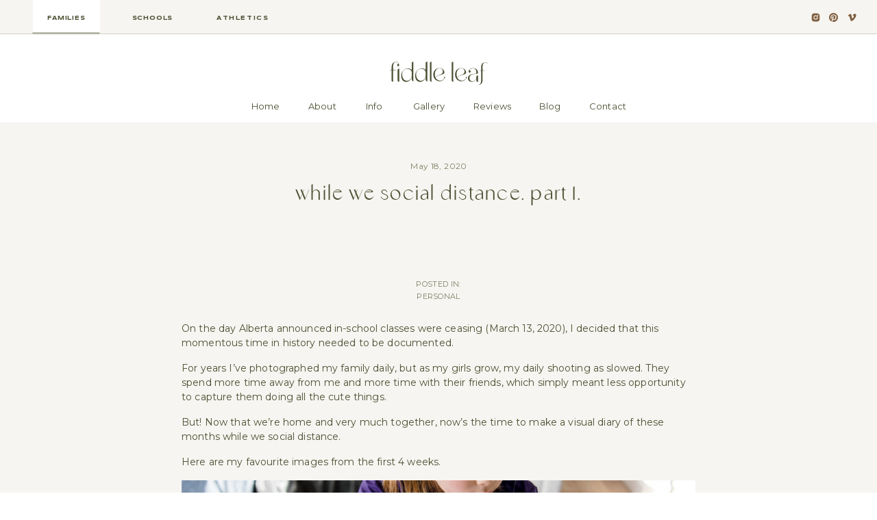

--- FILE ---
content_type: text/html; charset=UTF-8
request_url: https://www.fiddle-leaf.com/while-we-social-distance-part-1/
body_size: 21241
content:
<!DOCTYPE html>
<html lang="en-US" id="html" class="d">
<head>
<link rel="stylesheet" type="text/css" href="//lib.showit.co/engine/2.4.3/showit.css" />
<meta name='robots' content='index, follow, max-image-preview:large, max-snippet:-1, max-video-preview:-1' />

            <script data-no-defer="1" data-ezscrex="false" data-cfasync="false" data-pagespeed-no-defer data-cookieconsent="ignore">
                var ctPublicFunctions = {"_ajax_nonce":"509eedde32","_rest_nonce":"85b7587352","_ajax_url":"\/wp-admin\/admin-ajax.php","_rest_url":"https:\/\/www.fiddle-leaf.com\/wp-json\/","data__cookies_type":"native","data__ajax_type":"custom_ajax","data__bot_detector_enabled":1,"data__frontend_data_log_enabled":1,"cookiePrefix":"","wprocket_detected":false,"host_url":"www.fiddle-leaf.com","text__ee_click_to_select":"Click to select the whole data","text__ee_original_email":"The complete one is","text__ee_got_it":"Got it","text__ee_blocked":"Blocked","text__ee_cannot_connect":"Cannot connect","text__ee_cannot_decode":"Can not decode email. Unknown reason","text__ee_email_decoder":"CleanTalk email decoder","text__ee_wait_for_decoding":"The magic is on the way!","text__ee_decoding_process":"Please wait a few seconds while we decode the contact data."}
            </script>
        
            <script data-no-defer="1" data-ezscrex="false" data-cfasync="false" data-pagespeed-no-defer data-cookieconsent="ignore">
                var ctPublic = {"_ajax_nonce":"509eedde32","settings__forms__check_internal":"0","settings__forms__check_external":"0","settings__forms__force_protection":0,"settings__forms__search_test":"0","settings__data__bot_detector_enabled":1,"settings__sfw__anti_crawler":0,"blog_home":"https:\/\/www.fiddle-leaf.com\/","pixel__setting":"3","pixel__enabled":false,"pixel__url":"https:\/\/moderate6-v4.cleantalk.org\/pixel\/c25dfc162a4c8d23c9ec2cbed3bbc662.gif","data__email_check_before_post":"1","data__email_check_exist_post":1,"data__cookies_type":"native","data__key_is_ok":true,"data__visible_fields_required":true,"wl_brandname":"Anti-Spam by CleanTalk","wl_brandname_short":"CleanTalk","ct_checkjs_key":1469673908,"emailEncoderPassKey":"8b64ab7dbe5858d647d76a2f51bccf42","bot_detector_forms_excluded":"W10=","advancedCacheExists":false,"varnishCacheExists":false,"wc_ajax_add_to_cart":false}
            </script>
        
	<!-- This site is optimized with the Yoast SEO plugin v26.0 - https://yoast.com/wordpress/plugins/seo/ -->
	<title>While we social distance. Part 1. - Edmonton Newborn &amp; Family Photographer - Baby Photography</title>
	<link rel="canonical" href="https://www.fiddle-leaf.com/while-we-social-distance-part-1/" />
	<meta property="og:locale" content="en_US" />
	<meta property="og:type" content="article" />
	<meta property="og:title" content="While we social distance. Part 1. - Edmonton Newborn &amp; Family Photographer - Baby Photography" />
	<meta property="og:description" content="On the day Alberta announced in-school classes were ceasing (March 13, 2020), I decided that this momentous time in history needed to be documented. For years I&#8217;ve photographed my family daily, but as my girls grow, my daily shooting as slowed. They spend more time away from me and more time with their friends, which [&hellip;]" />
	<meta property="og:url" content="https://www.fiddle-leaf.com/while-we-social-distance-part-1/" />
	<meta property="og:site_name" content="Edmonton Newborn &amp; Family Photographer - Baby Photography" />
	<meta property="article:published_time" content="2020-05-18T22:19:29+00:00" />
	<meta property="article:modified_time" content="2020-05-18T22:19:30+00:00" />
	<meta property="og:image" content="https://www.fiddle-leaf.com/wp-content/uploads/sites/6145/2020/05/DSC_5634.jpg" />
	<meta property="og:image:width" content="2000" />
	<meta property="og:image:height" content="1335" />
	<meta property="og:image:type" content="image/jpeg" />
	<meta name="author" content="Kelly Marleau" />
	<meta name="twitter:card" content="summary_large_image" />
	<meta name="twitter:label1" content="Written by" />
	<meta name="twitter:data1" content="Kelly Marleau" />
	<meta name="twitter:label2" content="Est. reading time" />
	<meta name="twitter:data2" content="1 minute" />
	<script type="application/ld+json" class="yoast-schema-graph">{"@context":"https://schema.org","@graph":[{"@type":"WebPage","@id":"https://www.fiddle-leaf.com/while-we-social-distance-part-1/","url":"https://www.fiddle-leaf.com/while-we-social-distance-part-1/","name":"While we social distance. Part 1. - Edmonton Newborn &amp; Family Photographer - Baby Photography","isPartOf":{"@id":"https://www.fiddle-leaf.com/#website"},"primaryImageOfPage":{"@id":"https://www.fiddle-leaf.com/while-we-social-distance-part-1/#primaryimage"},"image":{"@id":"https://www.fiddle-leaf.com/while-we-social-distance-part-1/#primaryimage"},"thumbnailUrl":"https://www.fiddle-leaf.com/wp-content/uploads/sites/6145/2020/05/DSC_5634.jpg","datePublished":"2020-05-18T22:19:29+00:00","dateModified":"2020-05-18T22:19:30+00:00","author":{"@id":"https://www.fiddle-leaf.com/#/schema/person/49165524e6560a69b85e953b42a11e6d"},"breadcrumb":{"@id":"https://www.fiddle-leaf.com/while-we-social-distance-part-1/#breadcrumb"},"inLanguage":"en-US","potentialAction":[{"@type":"ReadAction","target":["https://www.fiddle-leaf.com/while-we-social-distance-part-1/"]}]},{"@type":"ImageObject","inLanguage":"en-US","@id":"https://www.fiddle-leaf.com/while-we-social-distance-part-1/#primaryimage","url":"https://www.fiddle-leaf.com/wp-content/uploads/sites/6145/2020/05/DSC_5634.jpg","contentUrl":"https://www.fiddle-leaf.com/wp-content/uploads/sites/6145/2020/05/DSC_5634.jpg","width":2000,"height":1335,"caption":"Fiddle Leaf Photography"},{"@type":"BreadcrumbList","@id":"https://www.fiddle-leaf.com/while-we-social-distance-part-1/#breadcrumb","itemListElement":[{"@type":"ListItem","position":1,"name":"Home","item":"https://www.fiddle-leaf.com/"},{"@type":"ListItem","position":2,"name":"Blog","item":"https://www.fiddle-leaf.com/blog/"},{"@type":"ListItem","position":3,"name":"While we social distance. Part 1."}]},{"@type":"WebSite","@id":"https://www.fiddle-leaf.com/#website","url":"https://www.fiddle-leaf.com/","name":"Edmonton Newborn &amp; Family Photographer - Baby Photography","description":"Fiddle Leaf Photography Edmonton Newborn + Family Photographer","potentialAction":[{"@type":"SearchAction","target":{"@type":"EntryPoint","urlTemplate":"https://www.fiddle-leaf.com/?s={search_term_string}"},"query-input":{"@type":"PropertyValueSpecification","valueRequired":true,"valueName":"search_term_string"}}],"inLanguage":"en-US"},{"@type":"Person","@id":"https://www.fiddle-leaf.com/#/schema/person/49165524e6560a69b85e953b42a11e6d","name":"Kelly Marleau","image":{"@type":"ImageObject","inLanguage":"en-US","@id":"https://www.fiddle-leaf.com/#/schema/person/image/","url":"https://secure.gravatar.com/avatar/b44caeaeb1678c15ec8467c8f4b7b53a8d6c56e6352f98220ce699efe040adae?s=96&d=mm&r=g","contentUrl":"https://secure.gravatar.com/avatar/b44caeaeb1678c15ec8467c8f4b7b53a8d6c56e6352f98220ce699efe040adae?s=96&d=mm&r=g","caption":"Kelly Marleau"}}]}</script>
	<!-- / Yoast SEO plugin. -->


<link rel='dns-prefetch' href='//fd.cleantalk.org' />
<link rel="alternate" type="application/rss+xml" title="Edmonton Newborn &amp; Family Photographer - Baby Photography &raquo; Feed" href="https://www.fiddle-leaf.com/feed/" />
<link rel="alternate" type="application/rss+xml" title="Edmonton Newborn &amp; Family Photographer - Baby Photography &raquo; Comments Feed" href="https://www.fiddle-leaf.com/comments/feed/" />
<link rel="alternate" type="application/rss+xml" title="Edmonton Newborn &amp; Family Photographer - Baby Photography &raquo; While we social distance. Part 1. Comments Feed" href="https://www.fiddle-leaf.com/while-we-social-distance-part-1/feed/" />
<script type="text/javascript">
/* <![CDATA[ */
window._wpemojiSettings = {"baseUrl":"https:\/\/s.w.org\/images\/core\/emoji\/16.0.1\/72x72\/","ext":".png","svgUrl":"https:\/\/s.w.org\/images\/core\/emoji\/16.0.1\/svg\/","svgExt":".svg","source":{"concatemoji":"https:\/\/www.fiddle-leaf.com\/wp-includes\/js\/wp-emoji-release.min.js?ver=6.8.3"}};
/*! This file is auto-generated */
!function(s,n){var o,i,e;function c(e){try{var t={supportTests:e,timestamp:(new Date).valueOf()};sessionStorage.setItem(o,JSON.stringify(t))}catch(e){}}function p(e,t,n){e.clearRect(0,0,e.canvas.width,e.canvas.height),e.fillText(t,0,0);var t=new Uint32Array(e.getImageData(0,0,e.canvas.width,e.canvas.height).data),a=(e.clearRect(0,0,e.canvas.width,e.canvas.height),e.fillText(n,0,0),new Uint32Array(e.getImageData(0,0,e.canvas.width,e.canvas.height).data));return t.every(function(e,t){return e===a[t]})}function u(e,t){e.clearRect(0,0,e.canvas.width,e.canvas.height),e.fillText(t,0,0);for(var n=e.getImageData(16,16,1,1),a=0;a<n.data.length;a++)if(0!==n.data[a])return!1;return!0}function f(e,t,n,a){switch(t){case"flag":return n(e,"\ud83c\udff3\ufe0f\u200d\u26a7\ufe0f","\ud83c\udff3\ufe0f\u200b\u26a7\ufe0f")?!1:!n(e,"\ud83c\udde8\ud83c\uddf6","\ud83c\udde8\u200b\ud83c\uddf6")&&!n(e,"\ud83c\udff4\udb40\udc67\udb40\udc62\udb40\udc65\udb40\udc6e\udb40\udc67\udb40\udc7f","\ud83c\udff4\u200b\udb40\udc67\u200b\udb40\udc62\u200b\udb40\udc65\u200b\udb40\udc6e\u200b\udb40\udc67\u200b\udb40\udc7f");case"emoji":return!a(e,"\ud83e\udedf")}return!1}function g(e,t,n,a){var r="undefined"!=typeof WorkerGlobalScope&&self instanceof WorkerGlobalScope?new OffscreenCanvas(300,150):s.createElement("canvas"),o=r.getContext("2d",{willReadFrequently:!0}),i=(o.textBaseline="top",o.font="600 32px Arial",{});return e.forEach(function(e){i[e]=t(o,e,n,a)}),i}function t(e){var t=s.createElement("script");t.src=e,t.defer=!0,s.head.appendChild(t)}"undefined"!=typeof Promise&&(o="wpEmojiSettingsSupports",i=["flag","emoji"],n.supports={everything:!0,everythingExceptFlag:!0},e=new Promise(function(e){s.addEventListener("DOMContentLoaded",e,{once:!0})}),new Promise(function(t){var n=function(){try{var e=JSON.parse(sessionStorage.getItem(o));if("object"==typeof e&&"number"==typeof e.timestamp&&(new Date).valueOf()<e.timestamp+604800&&"object"==typeof e.supportTests)return e.supportTests}catch(e){}return null}();if(!n){if("undefined"!=typeof Worker&&"undefined"!=typeof OffscreenCanvas&&"undefined"!=typeof URL&&URL.createObjectURL&&"undefined"!=typeof Blob)try{var e="postMessage("+g.toString()+"("+[JSON.stringify(i),f.toString(),p.toString(),u.toString()].join(",")+"));",a=new Blob([e],{type:"text/javascript"}),r=new Worker(URL.createObjectURL(a),{name:"wpTestEmojiSupports"});return void(r.onmessage=function(e){c(n=e.data),r.terminate(),t(n)})}catch(e){}c(n=g(i,f,p,u))}t(n)}).then(function(e){for(var t in e)n.supports[t]=e[t],n.supports.everything=n.supports.everything&&n.supports[t],"flag"!==t&&(n.supports.everythingExceptFlag=n.supports.everythingExceptFlag&&n.supports[t]);n.supports.everythingExceptFlag=n.supports.everythingExceptFlag&&!n.supports.flag,n.DOMReady=!1,n.readyCallback=function(){n.DOMReady=!0}}).then(function(){return e}).then(function(){var e;n.supports.everything||(n.readyCallback(),(e=n.source||{}).concatemoji?t(e.concatemoji):e.wpemoji&&e.twemoji&&(t(e.twemoji),t(e.wpemoji)))}))}((window,document),window._wpemojiSettings);
/* ]]> */
</script>
<style id='wp-emoji-styles-inline-css' type='text/css'>

	img.wp-smiley, img.emoji {
		display: inline !important;
		border: none !important;
		box-shadow: none !important;
		height: 1em !important;
		width: 1em !important;
		margin: 0 0.07em !important;
		vertical-align: -0.1em !important;
		background: none !important;
		padding: 0 !important;
	}
</style>
<link rel='stylesheet' id='wp-block-library-css' href='https://www.fiddle-leaf.com/wp-includes/css/dist/block-library/style.min.css?ver=6.8.3' type='text/css' media='all' />
<style id='classic-theme-styles-inline-css' type='text/css'>
/*! This file is auto-generated */
.wp-block-button__link{color:#fff;background-color:#32373c;border-radius:9999px;box-shadow:none;text-decoration:none;padding:calc(.667em + 2px) calc(1.333em + 2px);font-size:1.125em}.wp-block-file__button{background:#32373c;color:#fff;text-decoration:none}
</style>
<style id='global-styles-inline-css' type='text/css'>
:root{--wp--preset--aspect-ratio--square: 1;--wp--preset--aspect-ratio--4-3: 4/3;--wp--preset--aspect-ratio--3-4: 3/4;--wp--preset--aspect-ratio--3-2: 3/2;--wp--preset--aspect-ratio--2-3: 2/3;--wp--preset--aspect-ratio--16-9: 16/9;--wp--preset--aspect-ratio--9-16: 9/16;--wp--preset--color--black: #000000;--wp--preset--color--cyan-bluish-gray: #abb8c3;--wp--preset--color--white: #ffffff;--wp--preset--color--pale-pink: #f78da7;--wp--preset--color--vivid-red: #cf2e2e;--wp--preset--color--luminous-vivid-orange: #ff6900;--wp--preset--color--luminous-vivid-amber: #fcb900;--wp--preset--color--light-green-cyan: #7bdcb5;--wp--preset--color--vivid-green-cyan: #00d084;--wp--preset--color--pale-cyan-blue: #8ed1fc;--wp--preset--color--vivid-cyan-blue: #0693e3;--wp--preset--color--vivid-purple: #9b51e0;--wp--preset--gradient--vivid-cyan-blue-to-vivid-purple: linear-gradient(135deg,rgba(6,147,227,1) 0%,rgb(155,81,224) 100%);--wp--preset--gradient--light-green-cyan-to-vivid-green-cyan: linear-gradient(135deg,rgb(122,220,180) 0%,rgb(0,208,130) 100%);--wp--preset--gradient--luminous-vivid-amber-to-luminous-vivid-orange: linear-gradient(135deg,rgba(252,185,0,1) 0%,rgba(255,105,0,1) 100%);--wp--preset--gradient--luminous-vivid-orange-to-vivid-red: linear-gradient(135deg,rgba(255,105,0,1) 0%,rgb(207,46,46) 100%);--wp--preset--gradient--very-light-gray-to-cyan-bluish-gray: linear-gradient(135deg,rgb(238,238,238) 0%,rgb(169,184,195) 100%);--wp--preset--gradient--cool-to-warm-spectrum: linear-gradient(135deg,rgb(74,234,220) 0%,rgb(151,120,209) 20%,rgb(207,42,186) 40%,rgb(238,44,130) 60%,rgb(251,105,98) 80%,rgb(254,248,76) 100%);--wp--preset--gradient--blush-light-purple: linear-gradient(135deg,rgb(255,206,236) 0%,rgb(152,150,240) 100%);--wp--preset--gradient--blush-bordeaux: linear-gradient(135deg,rgb(254,205,165) 0%,rgb(254,45,45) 50%,rgb(107,0,62) 100%);--wp--preset--gradient--luminous-dusk: linear-gradient(135deg,rgb(255,203,112) 0%,rgb(199,81,192) 50%,rgb(65,88,208) 100%);--wp--preset--gradient--pale-ocean: linear-gradient(135deg,rgb(255,245,203) 0%,rgb(182,227,212) 50%,rgb(51,167,181) 100%);--wp--preset--gradient--electric-grass: linear-gradient(135deg,rgb(202,248,128) 0%,rgb(113,206,126) 100%);--wp--preset--gradient--midnight: linear-gradient(135deg,rgb(2,3,129) 0%,rgb(40,116,252) 100%);--wp--preset--font-size--small: 13px;--wp--preset--font-size--medium: 20px;--wp--preset--font-size--large: 36px;--wp--preset--font-size--x-large: 42px;--wp--preset--spacing--20: 0.44rem;--wp--preset--spacing--30: 0.67rem;--wp--preset--spacing--40: 1rem;--wp--preset--spacing--50: 1.5rem;--wp--preset--spacing--60: 2.25rem;--wp--preset--spacing--70: 3.38rem;--wp--preset--spacing--80: 5.06rem;--wp--preset--shadow--natural: 6px 6px 9px rgba(0, 0, 0, 0.2);--wp--preset--shadow--deep: 12px 12px 50px rgba(0, 0, 0, 0.4);--wp--preset--shadow--sharp: 6px 6px 0px rgba(0, 0, 0, 0.2);--wp--preset--shadow--outlined: 6px 6px 0px -3px rgba(255, 255, 255, 1), 6px 6px rgba(0, 0, 0, 1);--wp--preset--shadow--crisp: 6px 6px 0px rgba(0, 0, 0, 1);}:where(.is-layout-flex){gap: 0.5em;}:where(.is-layout-grid){gap: 0.5em;}body .is-layout-flex{display: flex;}.is-layout-flex{flex-wrap: wrap;align-items: center;}.is-layout-flex > :is(*, div){margin: 0;}body .is-layout-grid{display: grid;}.is-layout-grid > :is(*, div){margin: 0;}:where(.wp-block-columns.is-layout-flex){gap: 2em;}:where(.wp-block-columns.is-layout-grid){gap: 2em;}:where(.wp-block-post-template.is-layout-flex){gap: 1.25em;}:where(.wp-block-post-template.is-layout-grid){gap: 1.25em;}.has-black-color{color: var(--wp--preset--color--black) !important;}.has-cyan-bluish-gray-color{color: var(--wp--preset--color--cyan-bluish-gray) !important;}.has-white-color{color: var(--wp--preset--color--white) !important;}.has-pale-pink-color{color: var(--wp--preset--color--pale-pink) !important;}.has-vivid-red-color{color: var(--wp--preset--color--vivid-red) !important;}.has-luminous-vivid-orange-color{color: var(--wp--preset--color--luminous-vivid-orange) !important;}.has-luminous-vivid-amber-color{color: var(--wp--preset--color--luminous-vivid-amber) !important;}.has-light-green-cyan-color{color: var(--wp--preset--color--light-green-cyan) !important;}.has-vivid-green-cyan-color{color: var(--wp--preset--color--vivid-green-cyan) !important;}.has-pale-cyan-blue-color{color: var(--wp--preset--color--pale-cyan-blue) !important;}.has-vivid-cyan-blue-color{color: var(--wp--preset--color--vivid-cyan-blue) !important;}.has-vivid-purple-color{color: var(--wp--preset--color--vivid-purple) !important;}.has-black-background-color{background-color: var(--wp--preset--color--black) !important;}.has-cyan-bluish-gray-background-color{background-color: var(--wp--preset--color--cyan-bluish-gray) !important;}.has-white-background-color{background-color: var(--wp--preset--color--white) !important;}.has-pale-pink-background-color{background-color: var(--wp--preset--color--pale-pink) !important;}.has-vivid-red-background-color{background-color: var(--wp--preset--color--vivid-red) !important;}.has-luminous-vivid-orange-background-color{background-color: var(--wp--preset--color--luminous-vivid-orange) !important;}.has-luminous-vivid-amber-background-color{background-color: var(--wp--preset--color--luminous-vivid-amber) !important;}.has-light-green-cyan-background-color{background-color: var(--wp--preset--color--light-green-cyan) !important;}.has-vivid-green-cyan-background-color{background-color: var(--wp--preset--color--vivid-green-cyan) !important;}.has-pale-cyan-blue-background-color{background-color: var(--wp--preset--color--pale-cyan-blue) !important;}.has-vivid-cyan-blue-background-color{background-color: var(--wp--preset--color--vivid-cyan-blue) !important;}.has-vivid-purple-background-color{background-color: var(--wp--preset--color--vivid-purple) !important;}.has-black-border-color{border-color: var(--wp--preset--color--black) !important;}.has-cyan-bluish-gray-border-color{border-color: var(--wp--preset--color--cyan-bluish-gray) !important;}.has-white-border-color{border-color: var(--wp--preset--color--white) !important;}.has-pale-pink-border-color{border-color: var(--wp--preset--color--pale-pink) !important;}.has-vivid-red-border-color{border-color: var(--wp--preset--color--vivid-red) !important;}.has-luminous-vivid-orange-border-color{border-color: var(--wp--preset--color--luminous-vivid-orange) !important;}.has-luminous-vivid-amber-border-color{border-color: var(--wp--preset--color--luminous-vivid-amber) !important;}.has-light-green-cyan-border-color{border-color: var(--wp--preset--color--light-green-cyan) !important;}.has-vivid-green-cyan-border-color{border-color: var(--wp--preset--color--vivid-green-cyan) !important;}.has-pale-cyan-blue-border-color{border-color: var(--wp--preset--color--pale-cyan-blue) !important;}.has-vivid-cyan-blue-border-color{border-color: var(--wp--preset--color--vivid-cyan-blue) !important;}.has-vivid-purple-border-color{border-color: var(--wp--preset--color--vivid-purple) !important;}.has-vivid-cyan-blue-to-vivid-purple-gradient-background{background: var(--wp--preset--gradient--vivid-cyan-blue-to-vivid-purple) !important;}.has-light-green-cyan-to-vivid-green-cyan-gradient-background{background: var(--wp--preset--gradient--light-green-cyan-to-vivid-green-cyan) !important;}.has-luminous-vivid-amber-to-luminous-vivid-orange-gradient-background{background: var(--wp--preset--gradient--luminous-vivid-amber-to-luminous-vivid-orange) !important;}.has-luminous-vivid-orange-to-vivid-red-gradient-background{background: var(--wp--preset--gradient--luminous-vivid-orange-to-vivid-red) !important;}.has-very-light-gray-to-cyan-bluish-gray-gradient-background{background: var(--wp--preset--gradient--very-light-gray-to-cyan-bluish-gray) !important;}.has-cool-to-warm-spectrum-gradient-background{background: var(--wp--preset--gradient--cool-to-warm-spectrum) !important;}.has-blush-light-purple-gradient-background{background: var(--wp--preset--gradient--blush-light-purple) !important;}.has-blush-bordeaux-gradient-background{background: var(--wp--preset--gradient--blush-bordeaux) !important;}.has-luminous-dusk-gradient-background{background: var(--wp--preset--gradient--luminous-dusk) !important;}.has-pale-ocean-gradient-background{background: var(--wp--preset--gradient--pale-ocean) !important;}.has-electric-grass-gradient-background{background: var(--wp--preset--gradient--electric-grass) !important;}.has-midnight-gradient-background{background: var(--wp--preset--gradient--midnight) !important;}.has-small-font-size{font-size: var(--wp--preset--font-size--small) !important;}.has-medium-font-size{font-size: var(--wp--preset--font-size--medium) !important;}.has-large-font-size{font-size: var(--wp--preset--font-size--large) !important;}.has-x-large-font-size{font-size: var(--wp--preset--font-size--x-large) !important;}
:where(.wp-block-post-template.is-layout-flex){gap: 1.25em;}:where(.wp-block-post-template.is-layout-grid){gap: 1.25em;}
:where(.wp-block-columns.is-layout-flex){gap: 2em;}:where(.wp-block-columns.is-layout-grid){gap: 2em;}
:root :where(.wp-block-pullquote){font-size: 1.5em;line-height: 1.6;}
</style>
<link rel='stylesheet' id='cleantalk-public-css-css' href='https://www.fiddle-leaf.com/wp-content/plugins/cleantalk-spam-protect/css/cleantalk-public.min.css?ver=6.64_1758574892' type='text/css' media='all' />
<link rel='stylesheet' id='cleantalk-email-decoder-css-css' href='https://www.fiddle-leaf.com/wp-content/plugins/cleantalk-spam-protect/css/cleantalk-email-decoder.min.css?ver=6.64_1758574892' type='text/css' media='all' />
<script type="text/javascript" src="https://www.fiddle-leaf.com/wp-content/plugins/cleantalk-spam-protect/js/apbct-public-bundle.min.js?ver=6.64_1758574892" id="apbct-public-bundle.min-js-js"></script>
<script type="text/javascript" src="https://fd.cleantalk.org/ct-bot-detector-wrapper.js?ver=6.64" id="ct_bot_detector-js" defer="defer" data-wp-strategy="defer"></script>
<script type="text/javascript" src="https://www.fiddle-leaf.com/wp-includes/js/jquery/jquery.min.js?ver=3.7.1" id="jquery-core-js"></script>
<script type="text/javascript" src="https://www.fiddle-leaf.com/wp-includes/js/jquery/jquery-migrate.min.js?ver=3.4.1" id="jquery-migrate-js"></script>
<script type="text/javascript" src="https://www.fiddle-leaf.com/wp-content/plugins/showit/public/js/showit.js?ver=1761946233" id="si-script-js"></script>
<link rel="https://api.w.org/" href="https://www.fiddle-leaf.com/wp-json/" /><link rel="alternate" title="JSON" type="application/json" href="https://www.fiddle-leaf.com/wp-json/wp/v2/posts/16328" /><link rel="EditURI" type="application/rsd+xml" title="RSD" href="https://www.fiddle-leaf.com/xmlrpc.php?rsd" />
<link rel='shortlink' href='https://www.fiddle-leaf.com/?p=16328' />
<link rel="alternate" title="oEmbed (JSON)" type="application/json+oembed" href="https://www.fiddle-leaf.com/wp-json/oembed/1.0/embed?url=https%3A%2F%2Fwww.fiddle-leaf.com%2Fwhile-we-social-distance-part-1%2F" />
<link rel="alternate" title="oEmbed (XML)" type="text/xml+oembed" href="https://www.fiddle-leaf.com/wp-json/oembed/1.0/embed?url=https%3A%2F%2Fwww.fiddle-leaf.com%2Fwhile-we-social-distance-part-1%2F&#038;format=xml" />
<style type="text/css">.recentcomments a{display:inline !important;padding:0 !important;margin:0 !important;}</style>
<meta charset="UTF-8" />
<meta name="viewport" content="width=device-width, initial-scale=1" />
<link rel="icon" type="image/png" href="//static.showit.co/200/fVvFIonUQJON5_TG8Zi-sg/76909/monogram-transparent-sage.png" />
<link rel="preconnect" href="https://static.showit.co" />

<link rel="preconnect" href="https://fonts.googleapis.com">
<link rel="preconnect" href="https://fonts.gstatic.com" crossorigin>
<link href="https://fonts.googleapis.com/css?family=Syncopate:700|Montserrat:regular|Montserrat:300" rel="stylesheet" type="text/css"/>
<style>
@font-face{font-family:Ginger Headline;src:url('//static.showit.co/file/NiKKhlhySgKkIJAVp4-u1A/76909/ginger.woff');}
@font-face{font-family:Milkshake Thin accent;src:url('//static.showit.co/file/2J94MTVQRDGiblJ7hgsJDA/76909/milkshakescriptthin-regular.woff');}
</style>
<script id="init_data" type="application/json">
{"mobile":{"w":320},"desktop":{"w":1200,"defaultTrIn":{"type":"fade"},"defaultTrOut":{"type":"fade"},"bgFillType":"color","bgColor":"#000000:0"},"sid":"5wns1o8gw279bf4rgff8uq","break":768,"assetURL":"//static.showit.co","contactFormId":"76909/187329","cfAction":"aHR0cHM6Ly9jbGllbnRzZXJ2aWNlLnNob3dpdC5jby9jb250YWN0Zm9ybQ==","sgAction":"aHR0cHM6Ly9jbGllbnRzZXJ2aWNlLnNob3dpdC5jby9zb2NpYWxncmlk","blockData":[{"slug":"top-nav-categories","visible":"a","states":[],"d":{"h":50,"w":1200,"bgFillType":"color","bgColor":"colors-6","bgMediaType":"none"},"m":{"h":36,"w":320,"bgFillType":"color","bgColor":"colors-6","bgMediaType":"none"}},{"slug":"navigation-family","visible":"a","states":[],"d":{"h":130,"w":1200,"bgFillType":"color","bgColor":"colors-7","bgMediaType":"none"},"m":{"h":60,"w":320,"bgFillType":"color","bgColor":"colors-7","bgMediaType":"none"}},{"slug":"post-title","visible":"a","states":[],"d":{"h":211,"w":1200,"locking":{"offset":100},"nature":"dH","bgFillType":"color","bgColor":"colors-6","bgMediaType":"none"},"m":{"h":154,"w":320,"nature":"dH","bgFillType":"color","bgColor":"#FFFFFF","bgMediaType":"none"}},{"slug":"post-meta","visible":"a","states":[],"d":{"h":311,"w":1200,"nature":"dH","bgFillType":"color","bgColor":"colors-6","bgMediaType":"none"},"m":{"h":275,"w":320,"nature":"dH","bgFillType":"color","bgColor":"#FFFFFF","bgMediaType":"none"}},{"slug":"comments","visible":"a","states":[],"d":{"h":121,"w":1200,"nature":"dH","bgFillType":"color","bgColor":"colors-6","bgMediaType":"none"},"m":{"h":109,"w":320,"nature":"dH","bgFillType":"color","bgColor":"#FFFFFF","bgMediaType":"none"}},{"slug":"comments-form","visible":"a","states":[],"d":{"h":97,"w":1200,"nature":"dH","bgFillType":"color","bgColor":"colors-6","bgMediaType":"none"},"m":{"h":79,"w":320,"nature":"dH","bgFillType":"color","bgColor":"#FFFFFF","bgMediaType":"none"}},{"slug":"pagination","visible":"a","states":[],"d":{"h":125,"w":1200,"nature":"dH","bgFillType":"color","bgColor":"colors-7","bgMediaType":"none"},"m":{"h":94,"w":320,"nature":"dH","bgFillType":"color","bgColor":"colors-7","bgMediaType":"none"}},{"slug":"footer","visible":"a","states":[],"d":{"h":620,"w":1200,"bgFillType":"color","bgColor":"colors-0","bgMediaType":"none"},"m":{"h":920,"w":320,"bgFillType":"color","bgColor":"colors-0","bgMediaType":"none"}},{"slug":"mobile-nav","visible":"m","states":[],"d":{"h":200,"w":1200,"bgFillType":"color","bgColor":"colors-7","bgMediaType":"none"},"m":{"h":635,"w":320,"locking":{"side":"t"},"bgFillType":"color","bgColor":"colors-0","bgMediaType":"none"}}],"elementData":[{"type":"icon","visible":"d","id":"top-nav-categories_0","blockId":"top-nav-categories","m":{"x":684,"y":91,"w":50,"h":50,"a":0},"d":{"x":1156,"y":18,"w":15,"h":15,"a":0,"lockH":"r"}},{"type":"simple","visible":"a","id":"top-nav-categories_1","blockId":"top-nav-categories","m":{"x":3,"y":0,"w":106,"h":36,"a":0},"d":{"x":48,"y":0,"w":98,"h":50,"a":0,"lockH":"l"}},{"type":"line","visible":"a","id":"top-nav-categories_2","blockId":"top-nav-categories","m":{"x":3,"y":33,"w":106,"h":3,"a":0},"d":{"x":48,"y":47,"w":98,"h":3,"a":0,"lockH":"l"}},{"type":"line","visible":"a","id":"top-nav-categories_3","blockId":"top-nav-categories","m":{"x":-5,"y":35,"w":325,"h":1,"a":0},"d":{"x":0,"y":49,"w":1200,"h":1,"a":0,"lockH":"s"}},{"type":"icon","visible":"d","id":"top-nav-categories_4","blockId":"top-nav-categories","m":{"x":548,"y":101,"w":50,"h":50,"a":0},"d":{"x":1103,"y":18,"w":15,"h":15,"a":0,"lockH":"r"}},{"type":"icon","visible":"d","id":"top-nav-categories_5","blockId":"top-nav-categories","m":{"x":620,"y":101,"w":50,"h":50,"a":0},"d":{"x":1129,"y":18,"w":15,"h":15,"a":0,"lockH":"r"}},{"type":"text","visible":"a","id":"top-nav-categories_6","blockId":"top-nav-categories","m":{"x":22,"y":11,"w":63,"h":19,"a":0},"d":{"x":66,"y":20,"w":62,"h":11,"a":0,"lockH":"l"}},{"type":"text","visible":"a","id":"top-nav-categories_7","blockId":"top-nav-categories","m":{"x":128,"y":11,"w":64,"h":19,"a":0},"d":{"x":190,"y":20,"w":65,"h":11,"a":0,"lockH":"l"}},{"type":"text","visible":"a","id":"top-nav-categories_8","blockId":"top-nav-categories","m":{"x":229,"y":11,"w":72,"h":19,"a":0},"d":{"x":316,"y":20,"w":71,"h":11,"a":0,"lockH":"l"}},{"type":"line","visible":"a","id":"navigation-family_0","blockId":"navigation-family","m":{"x":-10,"y":60,"w":340,"h":1,"a":0},"d":{"x":0,"y":129,"w":1200,"h":1,"a":0,"lockH":"s"}},{"type":"svg","visible":"a","id":"navigation-family_1","blockId":"navigation-family","m":{"x":104,"y":15,"w":112,"h":30,"a":0},"d":{"x":524,"y":40,"w":152,"h":34,"a":0},"c":{"key":"w8ydxibnLuR9HerH_ru62Q/76909/primary-notag-forest_1.svg","aspect_ratio":4.16667}},{"type":"text","visible":"d","id":"navigation-family_2","blockId":"navigation-family","m":{"x":12,"y":36,"w":296,"h":390,"a":0},"d":{"x":410,"y":96,"w":42,"h":17,"a":0}},{"type":"text","visible":"d","id":"navigation-family_3","blockId":"navigation-family","m":{"x":12,"y":36,"w":296,"h":390,"a":0},"d":{"x":494,"y":96,"w":28,"h":17,"a":0}},{"type":"text","visible":"d","id":"navigation-family_4","blockId":"navigation-family","m":{"x":12,"y":36,"w":296,"h":390,"a":0},"d":{"x":651,"y":96,"w":54,"h":17,"a":0}},{"type":"text","visible":"d","id":"navigation-family_5","blockId":"navigation-family","m":{"x":12,"y":36,"w":296,"h":390,"a":0},"d":{"x":747,"y":96,"w":32,"h":17,"a":0}},{"type":"text","visible":"d","id":"navigation-family_6","blockId":"navigation-family","m":{"x":12,"y":36,"w":296,"h":390,"a":0},"d":{"x":820,"y":96,"w":53,"h":17,"a":0}},{"type":"text","visible":"d","id":"navigation-family_7","blockId":"navigation-family","m":{"x":12,"y":110,"w":296,"h":390,"a":0},"d":{"x":563,"y":96,"w":47,"h":17,"a":0}},{"type":"icon","visible":"m","id":"navigation-family_8","blockId":"navigation-family","m":{"x":15,"y":18,"w":25,"h":25,"a":0},"d":{"x":550,"y":15,"w":100,"h":100,"a":0},"pc":[{"type":"show","block":"mobile-nav"}]},{"type":"text","visible":"d","id":"navigation-family_9","blockId":"navigation-family","m":{"x":12,"y":36,"w":296,"h":390,"a":0},"d":{"x":327,"y":96,"w":42,"h":17,"a":0}},{"type":"text","visible":"a","id":"post-title_0","blockId":"post-title","m":{"x":15,"y":47,"w":290,"h":90,"a":0},"d":{"x":225,"y":87,"w":750,"h":103,"a":0}},{"type":"text","visible":"a","id":"post-title_1","blockId":"post-title","m":{"x":57,"y":23,"w":206,"h":21,"a":0},"d":{"x":443,"y":54,"w":315,"h":21,"a":0}},{"type":"text","visible":"a","id":"post-meta_0","blockId":"post-meta","m":{"x":20,"y":20,"w":281,"h":234,"a":0},"d":{"x":225,"y":79,"w":750,"h":132,"a":0}},{"type":"text","visible":"d","id":"post-meta_1","blockId":"post-meta","m":{"x":42,"y":522,"w":143,"h":21,"a":0},"d":{"x":225,"y":34,"w":750,"h":21,"a":0}},{"type":"text","visible":"d","id":"post-meta_2","blockId":"post-meta","m":{"x":42,"y":522,"w":143,"h":21,"a":0},"d":{"x":555,"y":16,"w":90,"h":21,"a":0}},{"type":"text","visible":"a","id":"comments_0","blockId":"comments","m":{"x":13.993,"y":68,"w":292.015,"h":26.004,"a":0},"d":{"x":195,"y":74,"w":809.009,"h":33.014,"a":0}},{"type":"text","visible":"a","id":"comments_1","blockId":"comments","m":{"x":26,"y":9,"w":270,"h":46,"a":0},"d":{"x":225,"y":17,"w":750,"h":38,"a":0}},{"type":"text","visible":"a","id":"comments-form_0","blockId":"comments-form","m":{"x":14,"y":19,"w":292.001,"h":57.014,"a":0},"d":{"x":195,"y":11,"w":809.016,"h":78.011,"a":0}},{"type":"text","visible":"a","id":"pagination_0","blockId":"pagination","m":{"x":12,"y":14,"w":296,"h":23,"a":0},"d":{"x":647,"y":63,"w":324,"h":29,"a":0}},{"type":"text","visible":"a","id":"pagination_1","blockId":"pagination","m":{"x":12,"y":45,"w":296,"h":22,"a":0},"d":{"x":234,"y":63,"w":390,"h":29,"a":0}},{"type":"icon","visible":"d","id":"pagination_2","blockId":"pagination","m":{"x":222,"y":204,"w":17,"h":17,"a":0},"d":{"x":981,"y":61,"w":16,"h":16,"a":0}},{"type":"icon","visible":"d","id":"pagination_3","blockId":"pagination","m":{"x":222,"y":204,"w":17,"h":17,"a":0},"d":{"x":204,"y":60,"w":16,"h":16,"a":180}},{"type":"social","visible":"a","id":"footer_0","blockId":"footer","m":{"x":11,"y":248,"w":300,"h":90,"a":0},"d":{"x":-750,"y":380,"w":2701,"h":188,"a":0,"lockH":"s"}},{"type":"simple","visible":"d","id":"footer_1","blockId":"footer","m":{"x":-549,"y":135,"w":224,"h":140,"a":0},"d":{"x":0,"y":319,"w":41,"h":298,"a":0,"lockH":"l"}},{"type":"simple","visible":"d","id":"footer_2","blockId":"footer","m":{"x":-763,"y":205,"w":224,"h":140,"a":0},"d":{"x":1161,"y":330,"w":41,"h":287,"a":0,"lockH":"r"}},{"type":"text","visible":"a","id":"footer_3","blockId":"footer","m":{"x":15,"y":901,"w":290,"h":12,"a":0},"d":{"x":897,"y":602,"w":264,"h":18,"a":0,"lockH":"r"}},{"type":"graphic","visible":"a","id":"footer_4","blockId":"footer","m":{"x":132,"y":41,"w":53,"h":48,"a":0},"d":{"x":573,"y":95,"w":54,"h":54,"a":0,"gs":{"t":"fit"}},"c":{"key":"r8ZzqATvSYCFKkCTqYQs6w/76909/monogram-circle-transparent-creme.png","aspect_ratio":0.99929}},{"type":"text","visible":"a","id":"footer_5","blockId":"footer","m":{"x":48,"y":360,"w":150,"h":21,"a":0},"d":{"x":41,"y":105,"w":58,"h":12,"a":0,"lockH":"l"}},{"type":"text","visible":"a","id":"footer_6","blockId":"footer","m":{"x":48,"y":390,"w":150,"h":21,"a":0},"d":{"x":41,"y":133,"w":62,"h":12,"a":0,"lockH":"l"}},{"type":"text","visible":"a","id":"footer_7","blockId":"footer","m":{"x":202,"y":360,"w":71,"h":21,"a":0},"d":{"x":212,"y":105,"w":119,"h":12,"a":0,"lockH":"l"}},{"type":"text","visible":"a","id":"footer_8","blockId":"footer","m":{"x":48,"y":419,"w":150,"h":21,"a":0},"d":{"x":41,"y":161,"w":97,"h":12,"a":0,"lockH":"l"}},{"type":"text","visible":"a","id":"footer_9","blockId":"footer","m":{"x":48,"y":647,"w":113,"h":21,"a":0},"d":{"x":953,"y":105,"w":204,"h":12,"a":0,"lockH":"r"}},{"type":"icon","visible":"a","id":"footer_10","blockId":"footer","m":{"x":152,"y":199,"w":15,"h":15,"a":0},"d":{"x":591,"y":279,"w":18,"h":19,"a":0}},{"type":"icon","visible":"a","id":"footer_11","blockId":"footer","m":{"x":125,"y":199,"w":15,"h":15,"a":0},"d":{"x":561,"y":279,"w":18,"h":19,"a":0}},{"type":"icon","visible":"a","id":"footer_12","blockId":"footer","m":{"x":180,"y":199,"w":15,"h":15,"a":0},"d":{"x":621,"y":279,"w":18,"h":19,"a":0}},{"type":"simple","visible":"a","id":"footer_13","blockId":"footer","m":{"x":48,"y":555,"w":155,"h":40,"a":0},"d":{"x":206,"y":256,"w":140,"h":42,"a":0,"lockH":"l"}},{"type":"text","visible":"a","id":"footer_14","blockId":"footer","m":{"x":63,"y":147,"w":195,"h":43,"a":0},"d":{"x":486,"y":220,"w":229,"h":47,"a":0}},{"type":"text","visible":"a","id":"footer_15","blockId":"footer","m":{"x":48,"y":696,"w":241,"h":18,"a":0},"d":{"x":953,"y":151,"w":208,"h":10,"a":0,"lockH":"r"}},{"type":"text","visible":"a","id":"footer_16","blockId":"footer","m":{"x":202,"y":419,"w":71,"h":21,"a":0},"d":{"x":212,"y":133,"w":79,"h":12,"a":0,"lockH":"l"}},{"type":"text","visible":"a","id":"footer_17","blockId":"footer","m":{"x":48,"y":749,"w":236,"h":21,"a":0},"d":{"x":953,"y":214,"w":208,"h":16,"a":0,"lockH":"r"}},{"type":"text","visible":"a","id":"footer_18","blockId":"footer","m":{"x":48,"y":449,"w":150,"h":21,"a":0},"d":{"x":41,"y":189,"w":127,"h":12,"a":0,"lockH":"l"}},{"type":"text","visible":"a","id":"footer_19","blockId":"footer","m":{"x":48,"y":567,"w":155,"h":21,"a":0},"d":{"x":206,"y":269,"w":141,"h":19,"a":0,"lockH":"l"}},{"type":"simple","visible":"a","id":"footer_20","blockId":"footer","m":{"x":48,"y":497,"w":155,"h":40,"a":0},"d":{"x":41,"y":256,"w":140,"h":42,"a":0,"lockH":"l"}},{"type":"text","visible":"a","id":"footer_21","blockId":"footer","m":{"x":48,"y":509,"w":155,"h":21,"a":0},"d":{"x":41,"y":269,"w":141,"h":19,"a":0,"lockH":"l"}},{"type":"text","visible":"a","id":"footer_22","blockId":"footer","m":{"x":202,"y":390,"w":71,"h":21,"a":0},"d":{"x":212,"y":161,"w":79,"h":12,"a":0,"lockH":"l"}},{"type":"line","visible":"a","id":"footer_23","blockId":"footer","m":{"x":-2,"y":889,"w":325,"h":1,"a":0},"d":{"x":41,"y":588,"w":1120,"h":1,"a":0,"lockH":"s"}},{"type":"svg","visible":"a","id":"footer_24","blockId":"footer","m":{"x":86,"y":101,"w":148,"h":34,"a":0},"d":{"x":513,"y":161,"w":175,"h":42,"a":0},"c":{"key":"AzDbRNxkn0ygTcD3w72uDw/76909/primary-notag-white.svg","aspect_ratio":4.16667}},{"type":"icon","visible":"a","id":"footer_25","blockId":"footer","m":{"x":120,"y":824,"w":13,"h":13,"a":0},"d":{"x":1142,"y":281,"w":14,"h":14,"a":0,"lockH":"r"}},{"type":"text","visible":"a","id":"footer_26","blockId":"footer","m":{"x":48,"y":771,"w":236,"h":48,"a":0},"d":{"x":978,"y":238,"w":179,"h":39,"a":0,"lockH":"r"}},{"type":"text","visible":"a","id":"footer_27","blockId":"footer","m":{"x":48,"y":824,"w":81,"h":21,"a":0},"d":{"x":953,"y":282,"w":177,"h":16,"a":0,"lockH":"r"}},{"type":"text","visible":"a","id":"footer_28","blockId":"footer","m":{"x":48,"y":675,"w":241,"h":18,"a":0},"d":{"x":953,"y":133,"w":208,"h":12,"a":0,"lockH":"r"}},{"type":"text","visible":"a","id":"footer_29","blockId":"footer","m":{"x":48,"y":714,"w":241,"h":18,"a":0},"d":{"x":953,"y":172,"w":208,"h":10,"a":0,"lockH":"r"}},{"type":"graphic","visible":"a","id":"footer_30","blockId":"footer","m":{"x":48,"y":606,"w":58,"h":30,"a":0},"d":{"x":561,"y":319,"w":80,"h":41,"a":0},"c":{"key":"2rLVnu6iwodXGhR_3EPzEA/76909/screenshot_2025-07-30_at_11_43_00_am.jpg","aspect_ratio":1.9345}},{"type":"text","visible":"a","id":"mobile-nav_0","blockId":"mobile-nav","m":{"x":21,"y":142,"w":216,"h":31,"a":0},"d":{"x":705,"y":84,"w":52,"h":26,"a":0},"pc":[{"type":"hide","block":"mobile-nav"}]},{"type":"icon","visible":"m","id":"mobile-nav_1","blockId":"mobile-nav","m":{"x":279,"y":26,"w":20,"h":20,"a":0},"d":{"x":1161,"y":37,"w":35,"h":35,"a":0},"pc":[{"type":"hide","block":"mobile-nav"}]},{"type":"text","visible":"a","id":"mobile-nav_2","blockId":"mobile-nav","m":{"x":21,"y":180,"w":215,"h":31,"a":0},"d":{"x":705,"y":84,"w":52,"h":26,"a":0},"pc":[{"type":"hide","block":"mobile-nav"}]},{"type":"text","visible":"a","id":"mobile-nav_3","blockId":"mobile-nav","m":{"x":21,"y":219,"w":215,"h":31,"a":0},"d":{"x":705,"y":84,"w":52,"h":26,"a":0},"pc":[{"type":"hide","block":"mobile-nav"}]},{"type":"text","visible":"a","id":"mobile-nav_4","blockId":"mobile-nav","m":{"x":21,"y":295,"w":215,"h":31,"a":0},"d":{"x":705,"y":84,"w":52,"h":26,"a":0},"pc":[{"type":"hide","block":"mobile-nav"}]},{"type":"text","visible":"a","id":"mobile-nav_5","blockId":"mobile-nav","m":{"x":21,"y":372,"w":215,"h":31,"a":0},"d":{"x":705,"y":84,"w":52,"h":26,"a":0},"pc":[{"type":"hide","block":"mobile-nav"}]},{"type":"text","visible":"a","id":"mobile-nav_6","blockId":"mobile-nav","m":{"x":21,"y":334,"w":215,"h":31,"a":0},"d":{"x":705,"y":84,"w":52,"h":26,"a":0},"pc":[{"type":"hide","block":"mobile-nav"}]},{"type":"text","visible":"a","id":"mobile-nav_7","blockId":"mobile-nav","m":{"x":21,"y":257,"w":215,"h":31,"a":0},"d":{"x":705,"y":84,"w":52,"h":26,"a":0},"pc":[{"type":"hide","block":"mobile-nav"}]},{"type":"text","visible":"a","id":"mobile-nav_8","blockId":"mobile-nav","m":{"x":21,"y":427,"w":137,"h":15,"a":0},"d":{"x":935,"y":626,"w":193,"h":21,"a":0,"lockH":"r"},"pc":[{"type":"hide","block":"mobile-nav"}]},{"type":"graphic","visible":"a","id":"mobile-nav_9","blockId":"mobile-nav","m":{"x":226,"y":71,"w":71,"h":67,"a":0},"d":{"x":573,"y":41,"w":54,"h":54,"a":0,"gs":{"t":"fit"}},"c":{"key":"r8ZzqATvSYCFKkCTqYQs6w/76909/monogram-circle-transparent-creme.png","aspect_ratio":0.99929}},{"type":"icon","visible":"a","id":"mobile-nav_10","blockId":"mobile-nav","m":{"x":280,"y":492,"w":15,"h":15,"a":0},"d":{"x":591,"y":225,"w":18,"h":19,"a":0}},{"type":"icon","visible":"a","id":"mobile-nav_11","blockId":"mobile-nav","m":{"x":280,"y":462,"w":15,"h":15,"a":0},"d":{"x":561,"y":225,"w":18,"h":19,"a":0}},{"type":"icon","visible":"a","id":"mobile-nav_12","blockId":"mobile-nav","m":{"x":280,"y":521,"w":15,"h":15,"a":0},"d":{"x":621,"y":225,"w":18,"h":19,"a":0}},{"type":"text","visible":"a","id":"mobile-nav_13","blockId":"mobile-nav","m":{"x":21,"y":507,"w":236,"h":21,"a":0},"d":{"x":953,"y":160,"w":208,"h":16,"a":0,"lockH":"r"}},{"type":"text","visible":"a","id":"mobile-nav_14","blockId":"mobile-nav","m":{"x":21,"y":454,"w":137,"h":15,"a":0},"d":{"x":935,"y":626,"w":193,"h":21,"a":0,"lockH":"r"},"pc":[{"type":"hide","block":"mobile-nav"}]},{"type":"icon","visible":"a","id":"mobile-nav_15","blockId":"mobile-nav","m":{"x":93,"y":427,"w":13,"h":13,"a":0},"d":{"x":1108,"y":180,"w":14,"h":14,"a":0,"lockH":"r"},"pc":[{"type":"hide","block":"mobile-nav"}]},{"type":"icon","visible":"a","id":"mobile-nav_16","blockId":"mobile-nav","m":{"x":105,"y":454,"w":13,"h":13,"a":0},"d":{"x":1108,"y":180,"w":14,"h":14,"a":0,"lockH":"r"},"pc":[{"type":"hide","block":"mobile-nav"}]},{"type":"line","visible":"a","id":"mobile-nav_17","blockId":"mobile-nav","m":{"x":22,"y":528,"w":131,"h":1,"a":0},"d":{"x":360,"y":99,"w":480,"h":1,"a":0}}]}
</script>
<link
rel="stylesheet"
type="text/css"
href="https://cdnjs.cloudflare.com/ajax/libs/animate.css/3.4.0/animate.min.css"
/>


<script src="//lib.showit.co/engine/2.4.3/showit-lib.min.js"></script>
<script src="//lib.showit.co/engine/2.4.3/showit.min.js"></script>
<script>

function initPage(){

}
</script>

<style id="si-page-css">
html.m {background-color:rgba(0,0,0,0);}
html.d {background-color:rgba(0,0,0,0);}
.d .se:has(.st-primary) {border-radius:10px;box-shadow:none;opacity:1;overflow:hidden;}
.d .st-primary {padding:10px 14px 10px 14px;border-width:1px;border-color:rgba(75,81,51,1);background-color:rgba(0,0,0,0);background-image:none;border-radius:inherit;transition-duration:0.5s;}
.d .st-primary span {color:rgba(75,81,51,1);font-family:'Syncopate';font-weight:700;font-style:normal;font-size:10px;text-align:center;text-transform:uppercase;letter-spacing:0.2em;transition-duration:0.5s;}
.d .se:has(.st-primary:hover) {}
.d .st-primary.se-button:hover {background-color:rgba(75,81,51,1);background-image:none;transition-property:background-color,background-image;}
.d .st-primary.se-button:hover span {color:rgba(255,255,255,1);transition-property:color;}
.m .se:has(.st-primary) {border-radius:10px;box-shadow:none;opacity:1;overflow:hidden;}
.m .st-primary {padding:10px 14px 10px 14px;border-width:1px;border-color:rgba(75,81,51,1);background-color:rgba(0,0,0,0);background-image:none;border-radius:inherit;}
.m .st-primary span {color:rgba(75,81,51,1);font-family:'Syncopate';font-weight:700;font-style:normal;font-size:8px;text-align:center;text-transform:uppercase;letter-spacing:0.1em;}
.d .se:has(.st-secondary) {border-radius:10px;box-shadow:none;opacity:1;overflow:hidden;}
.d .st-secondary {padding:10px 14px 10px 14px;border-width:1px;border-color:rgba(255,255,255,1);background-color:rgba(0,0,0,0);background-image:none;border-radius:inherit;transition-duration:0.5s;}
.d .st-secondary span {color:rgba(255,255,255,1);font-family:'Syncopate';font-weight:700;font-style:normal;font-size:10px;text-align:center;text-transform:uppercase;letter-spacing:0.2em;transition-duration:0.5s;}
.d .se:has(.st-secondary:hover) {}
.d .st-secondary.se-button:hover {border-color:rgba(255,255,255,1);background-color:rgba(255,255,255,1);background-image:none;transition-property:border-color,background-color,background-image;}
.d .st-secondary.se-button:hover span {color:rgba(123,127,99,1);transition-property:color;}
.m .se:has(.st-secondary) {border-radius:10px;box-shadow:none;opacity:1;overflow:hidden;}
.m .st-secondary {padding:10px 14px 10px 14px;border-width:1px;border-color:rgba(255,255,255,1);background-color:rgba(0,0,0,0);background-image:none;border-radius:inherit;}
.m .st-secondary span {color:rgba(255,255,255,1);font-family:'Syncopate';font-weight:700;font-style:normal;font-size:10px;text-align:center;text-transform:uppercase;letter-spacing:0.1em;}
.d .st-d-title,.d .se-wpt h1 {color:rgba(75,81,51,1);text-transform:lowercase;line-height:1.2;letter-spacing:0.05em;font-size:54px;text-align:left;font-family:'Ginger Headline';font-weight:400;font-style:normal;}
.d .se-wpt h1 {margin-bottom:30px;}
.d .st-d-title.se-rc a {color:rgba(75,81,51,1);}
.d .st-d-title.se-rc a:hover {text-decoration:underline;color:rgba(75,81,51,1);opacity:0.8;}
.m .st-m-title,.m .se-wpt h1 {color:rgba(75,81,51,1);text-transform:lowercase;line-height:1.2;letter-spacing:0.05em;font-size:36px;text-align:left;font-family:'Ginger Headline';font-weight:400;font-style:normal;}
.m .se-wpt h1 {margin-bottom:20px;}
.m .st-m-title.se-rc a {color:rgba(75,81,51,1);}
.m .st-m-title.se-rc a:hover {text-decoration:underline;color:rgba(75,81,51,1);opacity:0.8;}
.d .st-d-heading,.d .se-wpt h2 {color:rgba(123,127,99,1);line-height:2.5;letter-spacing:0em;font-size:28px;text-align:center;font-family:'Milkshake Thin accent';font-weight:400;font-style:normal;}
.d .se-wpt h2 {margin-bottom:24px;}
.d .st-d-heading.se-rc a {color:rgba(123,127,99,1);}
.d .st-d-heading.se-rc a:hover {text-decoration:underline;color:rgba(123,127,99,1);opacity:0.8;}
.m .st-m-heading,.m .se-wpt h2 {color:rgba(123,127,99,1);line-height:2.2;letter-spacing:0em;font-size:22px;text-align:center;font-family:'Milkshake Thin accent';font-weight:400;font-style:normal;}
.m .se-wpt h2 {margin-bottom:20px;}
.m .st-m-heading.se-rc a {color:rgba(123,127,99,1);}
.m .st-m-heading.se-rc a:hover {text-decoration:underline;color:rgba(123,127,99,1);opacity:0.8;}
.d .st-d-subheading,.d .se-wpt h3 {color:rgba(75,81,51,1);text-transform:uppercase;line-height:1.3;letter-spacing:0.15em;font-size:10px;text-align:center;font-family:'Syncopate';font-weight:700;font-style:normal;}
.d .se-wpt h3 {margin-bottom:18px;}
.d .st-d-subheading.se-rc a {color:rgba(75,81,51,1);}
.d .st-d-subheading.se-rc a:hover {text-decoration:underline;color:rgba(75,81,51,1);opacity:0.8;}
.m .st-m-subheading,.m .se-wpt h3 {color:rgba(75,81,51,1);text-transform:uppercase;line-height:1.3;letter-spacing:0.1em;font-size:8px;text-align:center;font-family:'Syncopate';font-weight:700;font-style:normal;}
.m .se-wpt h3 {margin-bottom:18px;}
.m .st-m-subheading.se-rc a {color:rgba(75,81,51,1);}
.m .st-m-subheading.se-rc a:hover {text-decoration:underline;color:rgba(75,81,51,1);opacity:0.8;}
.d .st-d-paragraph {color:rgba(75,81,51,1);line-height:1.5;letter-spacing:0.01em;font-size:14px;text-align:left;font-family:'Montserrat';font-weight:400;font-style:normal;}
.d .se-wpt p {margin-bottom:16px;}
.d .st-d-paragraph.se-rc a {color:rgba(75,81,51,1);}
.d .st-d-paragraph.se-rc a:hover {text-decoration:underline;color:rgba(75,81,51,1);opacity:0.8;}
.m .st-m-paragraph {color:rgba(75,81,51,1);line-height:1.5;letter-spacing:0.01em;font-size:12px;text-align:justify;font-family:'Montserrat';font-weight:400;font-style:normal;}
.m .se-wpt p {margin-bottom:16px;}
.m .st-m-paragraph.se-rc a {color:rgba(75,81,51,1);}
.m .st-m-paragraph.se-rc a:hover {text-decoration:underline;color:rgba(75,81,51,1);opacity:0.8;}
.sib-top-nav-categories {z-index:20;}
.m .sib-top-nav-categories {height:36px;}
.d .sib-top-nav-categories {height:50px;}
.m .sib-top-nav-categories .ss-bg {background-color:rgba(247,245,241,1);}
.d .sib-top-nav-categories .ss-bg {background-color:rgba(247,245,241,1);}
.d .sie-top-nav-categories_0 {left:1156px;top:18px;width:15px;height:15px;}
.m .sie-top-nav-categories_0 {left:684px;top:91px;width:50px;height:50px;display:none;}
.d .sie-top-nav-categories_0 svg {fill:rgba(128,95,64,1);}
.m .sie-top-nav-categories_0 svg {fill:rgba(128,95,64,1);}
.d .sie-top-nav-categories_1 {left:48px;top:0px;width:98px;height:50px;}
.m .sie-top-nav-categories_1 {left:3px;top:0px;width:106px;height:36px;}
.d .sie-top-nav-categories_1 .se-simple:hover {}
.m .sie-top-nav-categories_1 .se-simple:hover {}
.d .sie-top-nav-categories_1 .se-simple {background-color:rgba(255,255,255,1);}
.m .sie-top-nav-categories_1 .se-simple {background-color:rgba(255,255,255,1);}
.d .sie-top-nav-categories_2 {left:48px;top:47px;width:98px;height:3px;}
.m .sie-top-nav-categories_2 {left:3px;top:33px;width:106px;height:3px;}
.se-line {width:auto;height:auto;}
.sie-top-nav-categories_2 svg {vertical-align:top;overflow:visible;pointer-events:none;box-sizing:content-box;}
.m .sie-top-nav-categories_2 svg {stroke:rgba(123,127,99,0.5);transform:scaleX(1);padding:1.5px;height:3px;width:106px;}
.d .sie-top-nav-categories_2 svg {stroke:rgba(123,127,99,0.5);transform:scaleX(1);padding:1.5px;height:3px;width:98px;}
.m .sie-top-nav-categories_2 line {stroke-linecap:butt;stroke-width:3;stroke-dasharray:none;pointer-events:all;}
.d .sie-top-nav-categories_2 line {stroke-linecap:butt;stroke-width:3;stroke-dasharray:none;pointer-events:all;}
.d .sie-top-nav-categories_3 {left:0px;top:49px;width:1200px;height:1px;}
.m .sie-top-nav-categories_3 {left:-5px;top:35px;width:325px;height:1px;}
.sie-top-nav-categories_3 svg {vertical-align:top;overflow:visible;pointer-events:none;box-sizing:content-box;}
.m .sie-top-nav-categories_3 svg {stroke:rgba(123,127,99,0.3);transform:scaleX(1);padding:0.5px;height:1px;width:325px;}
.d .sie-top-nav-categories_3 svg {stroke:rgba(123,127,99,0.3);transform:scaleX(1);padding:0.5px;height:1px;width:1200px;}
.m .sie-top-nav-categories_3 line {stroke-linecap:butt;stroke-width:1;stroke-dasharray:none;pointer-events:all;}
.d .sie-top-nav-categories_3 line {stroke-linecap:butt;stroke-width:1;stroke-dasharray:none;pointer-events:all;}
.d .sie-top-nav-categories_4 {left:1103px;top:18px;width:15px;height:15px;}
.m .sie-top-nav-categories_4 {left:548px;top:101px;width:50px;height:50px;display:none;}
.d .sie-top-nav-categories_4 svg {fill:rgba(128,95,64,1);}
.m .sie-top-nav-categories_4 svg {fill:rgba(128,95,64,1);}
.d .sie-top-nav-categories_5 {left:1129px;top:18px;width:15px;height:15px;}
.m .sie-top-nav-categories_5 {left:620px;top:101px;width:50px;height:50px;display:none;}
.d .sie-top-nav-categories_5 svg {fill:rgba(128,95,64,1);}
.m .sie-top-nav-categories_5 svg {fill:rgba(128,95,64,1);}
.d .sie-top-nav-categories_6:hover {opacity:1;transition-duration:0.5s;transition-property:opacity;}
.m .sie-top-nav-categories_6:hover {opacity:1;transition-duration:0.5s;transition-property:opacity;}
.d .sie-top-nav-categories_6 {left:66px;top:20px;width:62px;height:11px;transition-duration:0.5s;transition-property:opacity;}
.m .sie-top-nav-categories_6 {left:22px;top:11px;width:63px;height:19px;transition-duration:0.5s;transition-property:opacity;}
.d .sie-top-nav-categories_6-text:hover {text-decoration:underline;}
.m .sie-top-nav-categories_6-text:hover {text-decoration:underline;}
.d .sie-top-nav-categories_6-text {color:rgba(75,81,51,1);text-transform:uppercase;line-height:1.8;letter-spacing:0.1em;font-size:8px;text-align:center;font-family:'Syncopate';font-weight:700;font-style:normal;transition-duration:0.5s;transition-property:text-decoration;}
.m .sie-top-nav-categories_6-text {color:rgba(75,81,51,1);text-transform:uppercase;line-height:1.8;letter-spacing:0.1em;font-size:7px;text-align:center;font-family:'Syncopate';font-weight:700;font-style:normal;transition-duration:0.5s;transition-property:text-decoration;}
.d .sie-top-nav-categories_7:hover {opacity:1;transition-duration:0.5s;transition-property:opacity;}
.m .sie-top-nav-categories_7:hover {opacity:1;transition-duration:0.5s;transition-property:opacity;}
.d .sie-top-nav-categories_7 {left:190px;top:20px;width:65px;height:11px;transition-duration:0.5s;transition-property:opacity;}
.m .sie-top-nav-categories_7 {left:128px;top:11px;width:64px;height:19px;transition-duration:0.5s;transition-property:opacity;}
.d .sie-top-nav-categories_7-text:hover {text-decoration:underline;}
.m .sie-top-nav-categories_7-text:hover {text-decoration:underline;}
.d .sie-top-nav-categories_7-text {color:rgba(75,81,51,1);text-transform:uppercase;line-height:1.8;letter-spacing:0.1em;font-size:8px;text-align:center;font-family:'Syncopate';font-weight:700;font-style:normal;transition-duration:0.5s;transition-property:text-decoration;}
.m .sie-top-nav-categories_7-text {color:rgba(75,81,51,1);text-transform:uppercase;line-height:1.8;letter-spacing:0.1em;font-size:7px;text-align:center;font-family:'Syncopate';font-weight:700;font-style:normal;transition-duration:0.5s;transition-property:text-decoration;}
.d .sie-top-nav-categories_8:hover {opacity:1;transition-duration:0.5s;transition-property:opacity;}
.m .sie-top-nav-categories_8:hover {opacity:1;transition-duration:0.5s;transition-property:opacity;}
.d .sie-top-nav-categories_8 {left:316px;top:20px;width:71px;height:11px;transition-duration:0.5s;transition-property:opacity;}
.m .sie-top-nav-categories_8 {left:229px;top:11px;width:72px;height:19px;transition-duration:0.5s;transition-property:opacity;}
.d .sie-top-nav-categories_8-text:hover {text-decoration:underline;}
.m .sie-top-nav-categories_8-text:hover {text-decoration:underline;}
.d .sie-top-nav-categories_8-text {color:rgba(75,81,51,1);text-transform:uppercase;line-height:1.8;letter-spacing:0.2em;font-size:8px;text-align:center;font-family:'Syncopate';font-weight:700;font-style:normal;transition-duration:0.5s;transition-property:text-decoration;}
.m .sie-top-nav-categories_8-text {color:rgba(75,81,51,1);text-transform:uppercase;line-height:1.8;letter-spacing:0.1em;font-size:7px;text-align:center;font-family:'Syncopate';font-weight:700;font-style:normal;transition-duration:0.5s;transition-property:text-decoration;}
.sib-navigation-family {z-index:20;}
.m .sib-navigation-family {height:60px;}
.d .sib-navigation-family {height:130px;}
.m .sib-navigation-family .ss-bg {background-color:rgba(255,255,255,1);}
.d .sib-navigation-family .ss-bg {background-color:rgba(255,255,255,1);}
.d .sie-navigation-family_0 {left:0px;top:129px;width:1200px;height:1px;}
.m .sie-navigation-family_0 {left:-10px;top:60px;width:340px;height:1px;}
.sie-navigation-family_0 svg {vertical-align:top;overflow:visible;pointer-events:none;box-sizing:content-box;}
.m .sie-navigation-family_0 svg {stroke:rgba(123,127,99,0.1);transform:scaleX(1);padding:0.5px;height:1px;width:340px;}
.d .sie-navigation-family_0 svg {stroke:rgba(123,127,99,0.1);transform:scaleX(1);padding:0.5px;height:1px;width:1200px;}
.m .sie-navigation-family_0 line {stroke-linecap:butt;stroke-width:1;stroke-dasharray:none;pointer-events:all;}
.d .sie-navigation-family_0 line {stroke-linecap:butt;stroke-width:1;stroke-dasharray:none;pointer-events:all;}
.d .sie-navigation-family_1 {left:524px;top:40px;width:152px;height:34px;}
.m .sie-navigation-family_1 {left:104px;top:15px;width:112px;height:30px;}
.d .sie-navigation-family_1 .se-img {background-repeat:no-repeat;background-position:50%;background-size:contain;border-radius:inherit;}
.m .sie-navigation-family_1 .se-img {background-repeat:no-repeat;background-position:50%;background-size:contain;border-radius:inherit;}
.d .sie-navigation-family_2 {left:410px;top:96px;width:42px;height:17px;}
.m .sie-navigation-family_2 {left:12px;top:36px;width:296px;height:390px;display:none;}
.d .sie-navigation-family_2-text {color:rgba(75,81,51,1);line-height:1.4;font-size:13px;text-align:justify;}
.m .sie-navigation-family_2-text {color:rgba(75,81,51,1);line-height:1.4;font-size:13px;text-align:left;}
.d .sie-navigation-family_3 {left:494px;top:96px;width:28px;height:17px;}
.m .sie-navigation-family_3 {left:12px;top:36px;width:296px;height:390px;display:none;}
.d .sie-navigation-family_3-text {color:rgba(75,81,51,1);line-height:1.4;font-size:13px;text-align:justify;}
.m .sie-navigation-family_3-text {color:rgba(75,81,51,1);line-height:1.4;font-size:13px;text-align:left;}
.d .sie-navigation-family_4 {left:651px;top:96px;width:54px;height:17px;}
.m .sie-navigation-family_4 {left:12px;top:36px;width:296px;height:390px;display:none;}
.d .sie-navigation-family_4-text {color:rgba(75,81,51,1);line-height:1.4;font-size:13px;text-align:justify;}
.m .sie-navigation-family_4-text {color:rgba(75,81,51,1);line-height:1.4;font-size:13px;text-align:left;}
.d .sie-navigation-family_5 {left:747px;top:96px;width:32px;height:17px;}
.m .sie-navigation-family_5 {left:12px;top:36px;width:296px;height:390px;display:none;}
.d .sie-navigation-family_5-text {color:rgba(75,81,51,1);line-height:1.4;font-size:13px;text-align:justify;}
.m .sie-navigation-family_5-text {color:rgba(75,81,51,1);line-height:1.4;font-size:13px;text-align:left;}
.d .sie-navigation-family_6 {left:820px;top:96px;width:53px;height:17px;}
.m .sie-navigation-family_6 {left:12px;top:36px;width:296px;height:390px;display:none;}
.d .sie-navigation-family_6-text {color:rgba(75,81,51,1);line-height:1.4;font-size:13px;text-align:justify;}
.m .sie-navigation-family_6-text {color:rgba(75,81,51,1);line-height:1.4;font-size:13px;text-align:left;}
.d .sie-navigation-family_7 {left:563px;top:96px;width:47px;height:17px;}
.m .sie-navigation-family_7 {left:12px;top:110px;width:296px;height:390px;display:none;}
.d .sie-navigation-family_7-text {color:rgba(75,81,51,1);line-height:1.4;font-size:13px;text-align:justify;}
.m .sie-navigation-family_7-text {color:rgba(75,81,51,1);line-height:1.4;font-size:13px;text-align:left;}
.d .sie-navigation-family_8 {left:550px;top:15px;width:100px;height:100px;display:none;}
.m .sie-navigation-family_8 {left:15px;top:18px;width:25px;height:25px;}
.d .sie-navigation-family_8 svg {fill:rgba(75,81,51,1);}
.m .sie-navigation-family_8 svg {fill:rgba(75,81,51,1);}
.d .sie-navigation-family_9 {left:327px;top:96px;width:42px;height:17px;}
.m .sie-navigation-family_9 {left:12px;top:36px;width:296px;height:390px;display:none;}
.d .sie-navigation-family_9-text {color:rgba(75,81,51,1);line-height:1.4;font-size:13px;text-align:justify;}
.m .sie-navigation-family_9-text {color:rgba(75,81,51,1);line-height:1.4;font-size:13px;text-align:left;}
.m .sib-post-title {height:154px;}
.d .sib-post-title {height:211px;}
.m .sib-post-title .ss-bg {background-color:rgba(255,255,255,1);}
.d .sib-post-title .ss-bg {background-color:rgba(247,245,241,1);}
.m .sib-post-title.sb-nm-dH .sc {height:154px;}
.d .sib-post-title.sb-nd-dH .sc {height:211px;}
.d .sie-post-title_0 {left:225px;top:87px;width:750px;height:103px;}
.m .sie-post-title_0 {left:15px;top:47px;width:290px;height:90px;}
.d .sie-post-title_0-text {color:rgba(75,81,51,1);text-transform:lowercase;line-height:1.3;letter-spacing:0.08em;text-align:center;font-family:'Ginger Headline';font-weight:400;font-style:normal;}
.m .sie-post-title_0-text {color:rgba(75,81,51,1);text-transform:lowercase;line-height:1.4;letter-spacing:0.05em;font-size:21px;font-family:'Ginger Headline';font-weight:400;font-style:normal;}
.d .sie-post-title_1 {left:443px;top:54px;width:315px;height:21px;}
.m .sie-post-title_1 {left:57px;top:23px;width:206px;height:21px;}
.d .sie-post-title_1-text {color:rgba(123,127,99,1);letter-spacing:0.03em;font-size:12px;text-align:center;font-family:'Montserrat';font-weight:400;font-style:normal;}
.m .sie-post-title_1-text {color:rgba(123,127,99,1);font-size:10px;text-align:center;font-family:'Montserrat';font-weight:400;font-style:normal;}
.m .sib-post-meta {height:275px;}
.d .sib-post-meta {height:311px;}
.m .sib-post-meta .ss-bg {background-color:rgba(255,255,255,1);}
.d .sib-post-meta .ss-bg {background-color:rgba(247,245,241,1);}
.m .sib-post-meta.sb-nm-dH .sc {height:275px;}
.d .sib-post-meta.sb-nd-dH .sc {height:311px;}
.d .sie-post-meta_0 {left:225px;top:79px;width:750px;height:132px;}
.m .sie-post-meta_0 {left:20px;top:20px;width:281px;height:234px;}
.d .sie-post-meta_1 {left:225px;top:34px;width:750px;height:21px;}
.m .sie-post-meta_1 {left:42px;top:522px;width:143px;height:21px;display:none;}
.d .sie-post-meta_1-text {color:rgba(123,127,99,1);text-transform:uppercase;letter-spacing:0.03em;font-size:11px;text-align:center;font-family:'Montserrat';font-weight:400;font-style:normal;overflow:hidden;text-overflow:ellipsis;white-space:nowrap;}
.m .sie-post-meta_1-text {color:rgba(123,127,99,1);font-size:10px;text-align:left;font-family:'Montserrat';font-weight:400;font-style:normal;}
.d .sie-post-meta_2 {left:555px;top:16px;width:90px;height:21px;}
.m .sie-post-meta_2 {left:42px;top:522px;width:143px;height:21px;display:none;}
.d .sie-post-meta_2-text {color:rgba(123,127,99,1);letter-spacing:0.03em;font-size:11px;text-align:center;font-family:'Montserrat';font-weight:400;font-style:normal;overflow:hidden;text-overflow:ellipsis;white-space:nowrap;}
.m .sie-post-meta_2-text {color:rgba(123,127,99,1);font-size:10px;text-align:left;font-family:'Montserrat';font-weight:400;font-style:normal;}
.m .sib-comments {height:109px;}
.d .sib-comments {height:121px;}
.m .sib-comments .ss-bg {background-color:rgba(255,255,255,1);}
.d .sib-comments .ss-bg {background-color:rgba(247,245,241,1);}
.m .sib-comments.sb-nm-dH .sc {height:109px;}
.d .sib-comments.sb-nd-dH .sc {height:121px;}
.d .sie-comments_0 {left:195px;top:74px;width:809.009px;height:33.014px;}
.m .sie-comments_0 {left:13.993px;top:68px;width:292.015px;height:26.004px;}
.d .sie-comments_0-text {letter-spacing:0.03em;font-size:15px;}
.m .sie-comments_0-text {font-family:'Montserrat';font-weight:300;font-style:normal;}
.d .sie-comments_1 {left:225px;top:17px;width:750px;height:38px;}
.m .sie-comments_1 {left:26px;top:9px;width:270px;height:46px;}
.d .sie-comments_1-text {color:rgba(75,81,51,1);line-height:1;font-size:25px;text-align:center;}
.m .sie-comments_1-text {color:rgba(179,139,84,1);font-size:20px;}
.m .sib-comments-form {height:79px;}
.d .sib-comments-form {height:97px;}
.m .sib-comments-form .ss-bg {background-color:rgba(255,255,255,1);}
.d .sib-comments-form .ss-bg {background-color:rgba(247,245,241,1);}
.m .sib-comments-form.sb-nm-dH .sc {height:79px;}
.d .sib-comments-form.sb-nd-dH .sc {height:97px;}
.d .sie-comments-form_0 {left:195px;top:11px;width:809.016px;height:78.011px;}
.m .sie-comments-form_0 {left:14px;top:19px;width:292.001px;height:57.014px;}
.d .sie-comments-form_0-text {letter-spacing:0.03em;font-size:15px;}
.m .sie-comments-form_0-text {font-family:'Montserrat';font-weight:300;font-style:normal;}
.sib-pagination {z-index:4;}
.m .sib-pagination {height:94px;}
.d .sib-pagination {height:125px;}
.m .sib-pagination .ss-bg {background-color:rgba(255,255,255,1);}
.d .sib-pagination .ss-bg {background-color:rgba(255,255,255,1);}
.m .sib-pagination.sb-nm-dH .sc {height:94px;}
.d .sib-pagination.sb-nd-dH .sc {height:125px;}
.d .sie-pagination_0 {left:647px;top:63px;width:324px;height:29px;}
.m .sie-pagination_0 {left:12px;top:14px;width:296px;height:23px;}
.d .sie-pagination_0-text {color:rgba(75,81,51,1);letter-spacing:0.05em;text-align:right;}
.m .sie-pagination_0-text {overflow:hidden;}
.d .sie-pagination_1 {left:234px;top:63px;width:390px;height:29px;}
.m .sie-pagination_1 {left:12px;top:45px;width:296px;height:22px;}
.d .sie-pagination_1-text {color:rgba(75,81,51,1);letter-spacing:0.05em;font-size:10px;text-align:left;font-family:'Syncopate';font-weight:700;font-style:normal;}
.m .sie-pagination_1-text {text-align:center;overflow:hidden;}
.d .sie-pagination_2 {left:981px;top:61px;width:16px;height:16px;}
.m .sie-pagination_2 {left:222px;top:204px;width:17px;height:17px;display:none;}
.d .sie-pagination_2 svg {fill:rgba(75,81,51,1);}
.m .sie-pagination_2 svg {fill:rgba(75,81,51,1);}
.d .sie-pagination_3 {left:204px;top:60px;width:16px;height:16px;}
.m .sie-pagination_3 {left:222px;top:204px;width:17px;height:17px;display:none;}
.d .sie-pagination_3 svg {fill:rgba(75,81,51,1);}
.m .sie-pagination_3 svg {fill:rgba(75,81,51,1);}
.sib-footer {z-index:15;}
.m .sib-footer {height:920px;}
.d .sib-footer {height:620px;}
.m .sib-footer .ss-bg {background-color:rgba(75,81,51,1);}
.d .sib-footer .ss-bg {background-color:rgba(75,81,51,1);}
.d .sie-footer_0 {left:-750px;top:380px;width:2701px;height:188px;}
.m .sie-footer_0 {left:11px;top:248px;width:300px;height:90px;}
.d .sie-footer_0 .sg-img-container {display:grid;justify-content:center;grid-template-columns:repeat(auto-fit, 188px);gap:5px;}
.d .sie-footer_0 .si-social-image {height:188px;width:188px;}
.m .sie-footer_0 .sg-img-container {display:grid;justify-content:center;grid-template-columns:repeat(auto-fit, 90px);gap:5px;}
.m .sie-footer_0 .si-social-image {height:90px;width:90px;}
.sie-footer_0 {overflow:hidden;}
.sie-footer_0 .si-social-grid {overflow:hidden;}
.sie-footer_0 img {border:none;object-fit:cover;max-height:100%;}
.d .sie-footer_1 {left:0px;top:319px;width:41px;height:298px;}
.m .sie-footer_1 {left:-549px;top:135px;width:224px;height:140px;display:none;}
.d .sie-footer_1 .se-simple:hover {}
.m .sie-footer_1 .se-simple:hover {}
.d .sie-footer_1 .se-simple {background-color:rgba(75,81,51,1);}
.m .sie-footer_1 .se-simple {background-color:rgba(75,81,51,1);}
.d .sie-footer_2 {left:1161px;top:330px;width:41px;height:287px;}
.m .sie-footer_2 {left:-763px;top:205px;width:224px;height:140px;display:none;}
.d .sie-footer_2 .se-simple:hover {}
.m .sie-footer_2 .se-simple:hover {}
.d .sie-footer_2 .se-simple {background-color:rgba(75,81,51,1);}
.m .sie-footer_2 .se-simple {background-color:rgba(75,81,51,1);}
.d .sie-footer_3:hover {opacity:1;transition-duration:0.5s;transition-property:opacity;}
.m .sie-footer_3:hover {opacity:1;transition-duration:0.5s;transition-property:opacity;}
.d .sie-footer_3 {left:897px;top:602px;width:264px;height:18px;transition-duration:0.5s;transition-property:opacity;}
.m .sie-footer_3 {left:15px;top:901px;width:290px;height:12px;transition-duration:0.5s;transition-property:opacity;}
.d .sie-footer_3-text:hover {text-decoration:underline;}
.m .sie-footer_3-text:hover {text-decoration:underline;}
.d .sie-footer_3-text {color:rgba(255,255,255,1);font-size:6px;text-align:right;transition-duration:0.5s;transition-property:text-decoration;}
.m .sie-footer_3-text {color:rgba(255,255,255,1);font-size:6px;text-align:center;transition-duration:0.5s;transition-property:text-decoration;}
.d .sie-footer_4 {left:573px;top:95px;width:54px;height:54px;}
.m .sie-footer_4 {left:132px;top:41px;width:53px;height:48px;}
.d .sie-footer_4 .se-img {background-repeat:no-repeat;background-size:contain;background-position:50%;border-radius:inherit;}
.m .sie-footer_4 .se-img {background-repeat:no-repeat;background-size:contain;background-position:50%;border-radius:inherit;}
.d .sie-footer_5:hover {opacity:1;transition-duration:0.5s;transition-property:opacity;}
.m .sie-footer_5:hover {opacity:1;transition-duration:0.5s;transition-property:opacity;}
.d .sie-footer_5 {left:41px;top:105px;width:58px;height:12px;transition-duration:0.5s;transition-property:opacity;}
.m .sie-footer_5 {left:48px;top:360px;width:150px;height:21px;transition-duration:0.5s;transition-property:opacity;}
.d .sie-footer_5-text:hover {text-decoration:underline;}
.m .sie-footer_5-text:hover {text-decoration:underline;}
.d .sie-footer_5-text {color:rgba(255,255,255,1);font-size:8px;text-align:left;transition-duration:0.5s;transition-property:text-decoration;}
.m .sie-footer_5-text {color:rgba(255,255,255,1);font-size:8px;text-align:left;transition-duration:0.5s;transition-property:text-decoration;}
.d .sie-footer_6:hover {opacity:1;transition-duration:0.5s;transition-property:opacity;}
.m .sie-footer_6:hover {opacity:1;transition-duration:0.5s;transition-property:opacity;}
.d .sie-footer_6 {left:41px;top:133px;width:62px;height:12px;transition-duration:0.5s;transition-property:opacity;}
.m .sie-footer_6 {left:48px;top:390px;width:150px;height:21px;transition-duration:0.5s;transition-property:opacity;}
.d .sie-footer_6-text:hover {text-decoration:underline;}
.m .sie-footer_6-text:hover {text-decoration:underline;}
.d .sie-footer_6-text {color:rgba(255,255,255,1);font-size:8px;text-align:left;transition-duration:0.5s;transition-property:text-decoration;}
.m .sie-footer_6-text {color:rgba(255,255,255,1);font-size:8px;text-align:left;transition-duration:0.5s;transition-property:text-decoration;}
.d .sie-footer_7:hover {opacity:1;transition-duration:0.5s;transition-property:opacity;}
.m .sie-footer_7:hover {opacity:1;transition-duration:0.5s;transition-property:opacity;}
.d .sie-footer_7 {left:212px;top:105px;width:119px;height:12px;transition-duration:0.5s;transition-property:opacity;}
.m .sie-footer_7 {left:202px;top:360px;width:71px;height:21px;transition-duration:0.5s;transition-property:opacity;}
.d .sie-footer_7-text:hover {text-decoration:underline;}
.m .sie-footer_7-text:hover {text-decoration:underline;}
.d .sie-footer_7-text {color:rgba(255,255,255,1);font-size:8px;text-align:left;transition-duration:0.5s;transition-property:text-decoration;}
.m .sie-footer_7-text {color:rgba(255,255,255,1);font-size:8px;text-align:left;transition-duration:0.5s;transition-property:text-decoration;}
.d .sie-footer_8:hover {opacity:1;transition-duration:0.5s;transition-property:opacity;}
.m .sie-footer_8:hover {opacity:1;transition-duration:0.5s;transition-property:opacity;}
.d .sie-footer_8 {left:41px;top:161px;width:97px;height:12px;transition-duration:0.5s;transition-property:opacity;}
.m .sie-footer_8 {left:48px;top:419px;width:150px;height:21px;transition-duration:0.5s;transition-property:opacity;}
.d .sie-footer_8-text:hover {text-decoration:underline;}
.m .sie-footer_8-text:hover {text-decoration:underline;}
.d .sie-footer_8-text {color:rgba(255,255,255,1);font-size:8px;text-align:left;transition-duration:0.5s;transition-property:text-decoration;}
.m .sie-footer_8-text {color:rgba(255,255,255,1);font-size:8px;text-align:left;transition-duration:0.5s;transition-property:text-decoration;}
.d .sie-footer_9:hover {opacity:1;transition-duration:0.5s;transition-property:opacity;}
.m .sie-footer_9:hover {opacity:1;transition-duration:0.5s;transition-property:opacity;}
.d .sie-footer_9 {left:953px;top:105px;width:204px;height:12px;transition-duration:0.5s;transition-property:opacity;}
.m .sie-footer_9 {left:48px;top:647px;width:113px;height:21px;transition-duration:0.5s;transition-property:opacity;}
.d .sie-footer_9-text:hover {text-decoration:underline;}
.m .sie-footer_9-text:hover {text-decoration:underline;}
.d .sie-footer_9-text {color:rgba(255,255,255,1);text-transform:uppercase;letter-spacing:0.2em;font-size:8px;text-align:right;font-family:'Syncopate';font-weight:700;font-style:normal;transition-duration:0.5s;transition-property:text-decoration;}
.m .sie-footer_9-text {color:rgba(255,255,255,1);text-transform:uppercase;letter-spacing:0.1em;font-size:8px;text-align:left;font-family:'Syncopate';font-weight:700;font-style:normal;transition-duration:0.5s;transition-property:text-decoration;}
.d .sie-footer_9-text.se-rc a {color:rgba(123,127,99,1);}
.d .sie-footer_9-text.se-rc a:hover {color:rgba(123,127,99,1);opacity:0.8;}
.m .sie-footer_9-text.se-rc a {color:rgba(255,255,255,1);}
.m .sie-footer_9-text.se-rc a:hover {color:rgba(123,127,99,1);opacity:0.8;}
.d .sie-footer_10 {left:591px;top:279px;width:18px;height:19px;}
.m .sie-footer_10 {left:152px;top:199px;width:15px;height:15px;}
.d .sie-footer_10 svg {fill:rgba(255,255,255,1);}
.m .sie-footer_10 svg {fill:rgba(255,255,255,1);}
.d .sie-footer_11 {left:561px;top:279px;width:18px;height:19px;}
.m .sie-footer_11 {left:125px;top:199px;width:15px;height:15px;}
.d .sie-footer_11 svg {fill:rgba(255,255,255,1);}
.m .sie-footer_11 svg {fill:rgba(255,255,255,1);}
.d .sie-footer_12 {left:621px;top:279px;width:18px;height:19px;}
.m .sie-footer_12 {left:180px;top:199px;width:15px;height:15px;}
.d .sie-footer_12 svg {fill:rgba(255,255,255,1);}
.m .sie-footer_12 svg {fill:rgba(255,255,255,1);}
.d .sie-footer_13 {left:206px;top:256px;width:140px;height:42px;border-radius:10px;}
.m .sie-footer_13 {left:48px;top:555px;width:155px;height:40px;border-radius:10px;}
.d .sie-footer_13 .se-simple:hover {}
.m .sie-footer_13 .se-simple:hover {}
.d .sie-footer_13 .se-simple {border-color:rgba(255,255,255,1);border-width:1px;background-color:rgba(0,0,0,0);border-style:solid;border-radius:inherit;}
.m .sie-footer_13 .se-simple {border-color:rgba(255,255,255,1);border-width:1px;background-color:rgba(0,0,0,0);border-style:solid;border-radius:inherit;}
.d .sie-footer_14 {left:486px;top:220px;width:229px;height:47px;}
.m .sie-footer_14 {left:63px;top:147px;width:195px;height:43px;}
.d .sie-footer_14-text {color:rgba(255,255,255,1);text-transform:uppercase;letter-spacing:0.2em;font-size:9px;text-align:center;font-family:'Montserrat';font-weight:400;font-style:normal;}
.m .sie-footer_14-text {color:rgba(255,255,255,1);text-transform:uppercase;line-height:1.4;letter-spacing:0.1em;font-size:9px;text-align:center;}
.d .sie-footer_14-text.se-rc a {color:rgba(123,127,99,1);}
.d .sie-footer_14-text.se-rc a:hover {color:rgba(123,127,99,1);opacity:0.8;}
.d .sie-footer_15:hover {opacity:1;transition-duration:0.5s;transition-property:opacity;}
.m .sie-footer_15:hover {opacity:1;transition-duration:0.5s;transition-property:opacity;}
.d .sie-footer_15 {left:953px;top:151px;width:208px;height:10px;transition-duration:0.5s;transition-property:opacity;}
.m .sie-footer_15 {left:48px;top:696px;width:241px;height:18px;transition-duration:0.5s;transition-property:opacity;}
.d .sie-footer_15-text:hover {text-decoration:underline;}
.m .sie-footer_15-text:hover {text-decoration:underline;}
.d .sie-footer_15-text {color:rgba(255,255,255,1);text-transform:uppercase;letter-spacing:0.2em;font-size:8px;text-align:right;font-family:'Syncopate';font-weight:700;font-style:normal;transition-duration:0.5s;transition-property:text-decoration;}
.m .sie-footer_15-text {color:rgba(255,255,255,1);text-transform:uppercase;letter-spacing:0.1em;font-size:8px;text-align:left;font-family:'Syncopate';font-weight:700;font-style:normal;transition-duration:0.5s;transition-property:text-decoration;}
.d .sie-footer_16:hover {opacity:1;transition-duration:0.5s;transition-property:opacity;}
.m .sie-footer_16:hover {opacity:1;transition-duration:0.5s;transition-property:opacity;}
.d .sie-footer_16 {left:212px;top:133px;width:79px;height:12px;transition-duration:0.5s;transition-property:opacity;}
.m .sie-footer_16 {left:202px;top:419px;width:71px;height:21px;transition-duration:0.5s;transition-property:opacity;}
.d .sie-footer_16-text:hover {text-decoration:underline;}
.m .sie-footer_16-text:hover {text-decoration:underline;}
.d .sie-footer_16-text {color:rgba(255,255,255,1);font-size:8px;text-align:left;transition-duration:0.5s;transition-property:text-decoration;}
.m .sie-footer_16-text {color:rgba(255,255,255,1);font-size:8px;text-align:left;transition-duration:0.5s;transition-property:text-decoration;}
.d .sie-footer_17:hover {opacity:1;transition-duration:0.5s;transition-property:opacity;}
.m .sie-footer_17:hover {opacity:1;transition-duration:0.5s;transition-property:opacity;}
.d .sie-footer_17 {left:953px;top:214px;width:208px;height:16px;transition-duration:0.5s;transition-property:opacity;}
.m .sie-footer_17 {left:48px;top:749px;width:236px;height:21px;transition-duration:0.5s;transition-property:opacity;}
.d .sie-footer_17-text:hover {text-decoration:underline;}
.m .sie-footer_17-text:hover {text-decoration:underline;}
.d .sie-footer_17-text {color:rgba(255,255,255,1);text-transform:uppercase;letter-spacing:0.2em;font-size:8px;text-align:right;font-family:'Syncopate';font-weight:700;font-style:normal;transition-duration:0.5s;transition-property:text-decoration;}
.m .sie-footer_17-text {color:rgba(255,255,255,1);text-transform:uppercase;letter-spacing:0.1em;font-size:8px;text-align:left;font-family:'Syncopate';font-weight:700;font-style:normal;transition-duration:0.5s;transition-property:text-decoration;}
.d .sie-footer_17-text.se-rc a {color:rgba(123,127,99,1);}
.d .sie-footer_17-text.se-rc a:hover {color:rgba(123,127,99,1);opacity:0.8;}
.m .sie-footer_17-text.se-rc a {color:rgba(255,255,255,1);}
.m .sie-footer_17-text.se-rc a:hover {color:rgba(123,127,99,1);opacity:0.8;}
.d .sie-footer_18:hover {opacity:1;transition-duration:0.5s;transition-property:opacity;}
.m .sie-footer_18:hover {opacity:1;transition-duration:0.5s;transition-property:opacity;}
.d .sie-footer_18 {left:41px;top:189px;width:127px;height:12px;transition-duration:0.5s;transition-property:opacity;}
.m .sie-footer_18 {left:48px;top:449px;width:150px;height:21px;transition-duration:0.5s;transition-property:opacity;}
.d .sie-footer_18-text:hover {text-decoration:underline;}
.m .sie-footer_18-text:hover {text-decoration:underline;}
.d .sie-footer_18-text {color:rgba(255,255,255,1);font-size:8px;text-align:left;transition-duration:0.5s;transition-property:text-decoration;}
.m .sie-footer_18-text {color:rgba(255,255,255,1);font-size:8px;text-align:left;transition-duration:0.5s;transition-property:text-decoration;}
.d .sie-footer_19:hover {opacity:1;transition-duration:0.5s;transition-property:opacity;}
.m .sie-footer_19:hover {opacity:1;transition-duration:0.5s;transition-property:opacity;}
.d .sie-footer_19 {left:206px;top:269px;width:141px;height:19px;transition-duration:0.5s;transition-property:opacity;}
.m .sie-footer_19 {left:48px;top:567px;width:155px;height:21px;transition-duration:0.5s;transition-property:opacity;}
.d .sie-footer_19-text:hover {text-decoration:underline;}
.m .sie-footer_19-text:hover {text-decoration:underline;}
.d .sie-footer_19-text {color:rgba(255,255,255,1);text-transform:uppercase;line-height:2.2;letter-spacing:0.1em;font-size:8px;text-align:center;font-family:'Syncopate';font-weight:700;font-style:normal;transition-duration:0.5s;transition-property:text-decoration;}
.m .sie-footer_19-text {color:rgba(255,255,255,1);text-transform:uppercase;line-height:2.2;letter-spacing:0.1em;font-size:8px;text-align:center;font-family:'Syncopate';font-weight:700;font-style:normal;transition-duration:0.5s;transition-property:text-decoration;}
.d .sie-footer_20 {left:41px;top:256px;width:140px;height:42px;border-radius:10px;}
.m .sie-footer_20 {left:48px;top:497px;width:155px;height:40px;border-radius:10px;}
.d .sie-footer_20 .se-simple:hover {}
.m .sie-footer_20 .se-simple:hover {}
.d .sie-footer_20 .se-simple {border-color:rgba(255,255,255,1);border-width:1px;background-color:rgba(0,0,0,0);border-style:solid;border-radius:inherit;}
.m .sie-footer_20 .se-simple {border-color:rgba(255,255,255,1);border-width:1px;background-color:rgba(0,0,0,0);border-style:solid;border-radius:inherit;}
.d .sie-footer_21:hover {opacity:1;transition-duration:0.5s;transition-property:opacity;}
.m .sie-footer_21:hover {opacity:1;transition-duration:0.5s;transition-property:opacity;}
.d .sie-footer_21 {left:41px;top:269px;width:141px;height:19px;transition-duration:0.5s;transition-property:opacity;}
.m .sie-footer_21 {left:48px;top:509px;width:155px;height:21px;transition-duration:0.5s;transition-property:opacity;}
.d .sie-footer_21-text:hover {text-decoration:underline;}
.m .sie-footer_21-text:hover {text-decoration:underline;}
.d .sie-footer_21-text {color:rgba(255,255,255,1);text-transform:uppercase;line-height:2.2;letter-spacing:0.1em;font-size:8px;text-align:center;font-family:'Syncopate';font-weight:700;font-style:normal;transition-duration:0.5s;transition-property:text-decoration;}
.m .sie-footer_21-text {color:rgba(255,255,255,1);text-transform:uppercase;line-height:2.2;letter-spacing:0.1em;font-size:8px;text-align:center;font-family:'Syncopate';font-weight:700;font-style:normal;transition-duration:0.5s;transition-property:text-decoration;}
.d .sie-footer_22:hover {opacity:1;transition-duration:0.5s;transition-property:opacity;}
.m .sie-footer_22:hover {opacity:1;transition-duration:0.5s;transition-property:opacity;}
.d .sie-footer_22 {left:212px;top:161px;width:79px;height:12px;transition-duration:0.5s;transition-property:opacity;}
.m .sie-footer_22 {left:202px;top:390px;width:71px;height:21px;transition-duration:0.5s;transition-property:opacity;}
.d .sie-footer_22-text:hover {text-decoration:underline;}
.m .sie-footer_22-text:hover {text-decoration:underline;}
.d .sie-footer_22-text {color:rgba(255,255,255,1);font-size:8px;text-align:left;transition-duration:0.5s;transition-property:text-decoration;}
.m .sie-footer_22-text {color:rgba(255,255,255,1);font-size:8px;text-align:left;transition-duration:0.5s;transition-property:text-decoration;}
.d .sie-footer_23 {left:41px;top:588px;width:1120px;height:1px;}
.m .sie-footer_23 {left:-2px;top:889px;width:325px;height:1px;}
.sie-footer_23 svg {vertical-align:top;overflow:visible;pointer-events:none;box-sizing:content-box;}
.m .sie-footer_23 svg {stroke:rgba(255,255,255,1);transform:scaleX(1);padding:0.5px;height:1px;width:325px;}
.d .sie-footer_23 svg {stroke:rgba(255,255,255,1);transform:scaleX(1);padding:0.5px;height:1px;width:1120px;}
.m .sie-footer_23 line {stroke-linecap:butt;stroke-width:1;stroke-dasharray:none;pointer-events:all;}
.d .sie-footer_23 line {stroke-linecap:butt;stroke-width:1;stroke-dasharray:none;pointer-events:all;}
.d .sie-footer_24 {left:513px;top:161px;width:175px;height:42px;}
.m .sie-footer_24 {left:86px;top:101px;width:148px;height:34px;}
.d .sie-footer_24 .se-img {background-repeat:no-repeat;background-position:50%;background-size:contain;border-radius:inherit;}
.m .sie-footer_24 .se-img {background-repeat:no-repeat;background-position:50%;background-size:contain;border-radius:inherit;}
.d .sie-footer_25 {left:1142px;top:281px;width:14px;height:14px;}
.m .sie-footer_25 {left:120px;top:824px;width:13px;height:13px;}
.d .sie-footer_25 svg {fill:rgba(255,255,255,1);}
.m .sie-footer_25 svg {fill:rgba(255,255,255,1);}
.d .sie-footer_26 {left:978px;top:238px;width:179px;height:39px;}
.m .sie-footer_26 {left:48px;top:771px;width:236px;height:48px;}
.d .sie-footer_26-text {color:rgba(255,255,255,1);font-size:10px;text-align:right;}
.m .sie-footer_26-text {color:rgba(255,255,255,1);font-size:12px;text-align:justify;}
.d .sie-footer_27:hover {opacity:1;transition-duration:0.5s;transition-property:opacity;}
.m .sie-footer_27:hover {opacity:1;transition-duration:0.5s;transition-property:opacity;}
.d .sie-footer_27 {left:953px;top:282px;width:177px;height:16px;transition-duration:0.5s;transition-property:opacity;}
.m .sie-footer_27 {left:48px;top:824px;width:81px;height:21px;transition-duration:0.5s;transition-property:opacity;}
.d .sie-footer_27-text:hover {text-decoration:underline;}
.m .sie-footer_27-text:hover {text-decoration:underline;}
.d .sie-footer_27-text {color:rgba(255,255,255,1);text-transform:uppercase;letter-spacing:0.2em;font-size:8px;text-align:right;font-family:'Syncopate';font-weight:700;font-style:normal;transition-duration:0.5s;transition-property:text-decoration;}
.m .sie-footer_27-text {color:rgba(255,255,255,1);text-transform:uppercase;letter-spacing:0.1em;font-size:8px;text-align:left;font-family:'Syncopate';font-weight:700;font-style:normal;transition-duration:0.5s;transition-property:text-decoration;}
.d .sie-footer_28:hover {opacity:1;transition-duration:0.5s;transition-property:opacity;}
.m .sie-footer_28:hover {opacity:1;transition-duration:0.5s;transition-property:opacity;}
.d .sie-footer_28 {left:953px;top:133px;width:208px;height:12px;transition-duration:0.5s;transition-property:opacity;}
.m .sie-footer_28 {left:48px;top:675px;width:241px;height:18px;transition-duration:0.5s;transition-property:opacity;}
.d .sie-footer_28-text:hover {text-decoration:underline;}
.m .sie-footer_28-text:hover {text-decoration:underline;}
.d .sie-footer_28-text {color:rgba(255,255,255,1);text-transform:uppercase;letter-spacing:0.2em;font-size:8px;text-align:right;font-family:'Syncopate';font-weight:700;font-style:normal;transition-duration:0.5s;transition-property:text-decoration;}
.m .sie-footer_28-text {color:rgba(255,255,255,1);text-transform:uppercase;letter-spacing:0.1em;font-size:8px;text-align:left;font-family:'Syncopate';font-weight:700;font-style:normal;transition-duration:0.5s;transition-property:text-decoration;}
.d .sie-footer_29:hover {opacity:1;transition-duration:0.5s;transition-property:opacity;}
.m .sie-footer_29:hover {opacity:1;transition-duration:0.5s;transition-property:opacity;}
.d .sie-footer_29 {left:953px;top:172px;width:208px;height:10px;transition-duration:0.5s;transition-property:opacity;}
.m .sie-footer_29 {left:48px;top:714px;width:241px;height:18px;transition-duration:0.5s;transition-property:opacity;}
.d .sie-footer_29-text:hover {text-decoration:underline;}
.m .sie-footer_29-text:hover {text-decoration:underline;}
.d .sie-footer_29-text {color:rgba(255,255,255,1);text-transform:uppercase;letter-spacing:0.2em;font-size:8px;text-align:right;font-family:'Syncopate';font-weight:700;font-style:normal;transition-duration:0.5s;transition-property:text-decoration;}
.m .sie-footer_29-text {color:rgba(255,255,255,1);text-transform:uppercase;letter-spacing:0.1em;font-size:8px;text-align:left;font-family:'Syncopate';font-weight:700;font-style:normal;transition-duration:0.5s;transition-property:text-decoration;}
.d .sie-footer_30 {left:561px;top:319px;width:80px;height:41px;}
.m .sie-footer_30 {left:48px;top:606px;width:58px;height:30px;}
.d .sie-footer_30 .se-img {background-repeat:no-repeat;background-size:cover;background-position:50% 50%;border-radius:inherit;}
.m .sie-footer_30 .se-img {background-repeat:no-repeat;background-size:cover;background-position:50% 50%;border-radius:inherit;}
.sib-mobile-nav {z-index:30;}
.m .sib-mobile-nav {height:635px;display:none;}
.d .sib-mobile-nav {height:200px;display:none;}
.m .sib-mobile-nav .ss-bg {background-color:rgba(75,81,51,1);}
.d .sib-mobile-nav .ss-bg {background-color:rgba(255,255,255,1);}
.d .sie-mobile-nav_0 {left:705px;top:84px;width:52px;height:26px;}
.m .sie-mobile-nav_0 {left:21px;top:142px;width:216px;height:31px;}
.m .sie-mobile-nav_0-text {color:rgba(255,255,255,1);text-transform:capitalize;letter-spacing:0.09em;font-size:23px;text-align:left;font-family:'Ginger Headline';font-weight:400;font-style:normal;}
.d .sie-mobile-nav_1 {left:1161px;top:37px;width:35px;height:35px;display:none;}
.m .sie-mobile-nav_1 {left:279px;top:26px;width:20px;height:20px;}
.d .sie-mobile-nav_1 svg {fill:rgba(128,95,64,1);}
.m .sie-mobile-nav_1 svg {fill:rgba(255,255,255,1);}
.d .sie-mobile-nav_2 {left:705px;top:84px;width:52px;height:26px;}
.m .sie-mobile-nav_2 {left:21px;top:180px;width:215px;height:31px;}
.m .sie-mobile-nav_2-text {color:rgba(255,255,255,1);text-transform:capitalize;letter-spacing:0.09em;font-size:23px;text-align:left;font-family:'Ginger Headline';font-weight:400;font-style:normal;}
.d .sie-mobile-nav_3 {left:705px;top:84px;width:52px;height:26px;}
.m .sie-mobile-nav_3 {left:21px;top:219px;width:215px;height:31px;}
.m .sie-mobile-nav_3-text {color:rgba(255,255,255,1);text-transform:capitalize;letter-spacing:0.09em;font-size:23px;text-align:left;font-family:'Ginger Headline';font-weight:400;font-style:normal;}
.d .sie-mobile-nav_4 {left:705px;top:84px;width:52px;height:26px;}
.m .sie-mobile-nav_4 {left:21px;top:295px;width:215px;height:31px;}
.m .sie-mobile-nav_4-text {color:rgba(255,255,255,1);text-transform:capitalize;letter-spacing:0.09em;font-size:23px;text-align:left;font-family:'Ginger Headline';font-weight:400;font-style:normal;}
.d .sie-mobile-nav_5 {left:705px;top:84px;width:52px;height:26px;}
.m .sie-mobile-nav_5 {left:21px;top:372px;width:215px;height:31px;}
.m .sie-mobile-nav_5-text {color:rgba(255,255,255,1);text-transform:capitalize;letter-spacing:0.09em;font-size:23px;text-align:left;font-family:'Ginger Headline';font-weight:400;font-style:normal;}
.d .sie-mobile-nav_6 {left:705px;top:84px;width:52px;height:26px;}
.m .sie-mobile-nav_6 {left:21px;top:334px;width:215px;height:31px;}
.m .sie-mobile-nav_6-text {color:rgba(255,255,255,1);text-transform:capitalize;letter-spacing:0.09em;font-size:23px;text-align:left;font-family:'Ginger Headline';font-weight:400;font-style:normal;}
.d .sie-mobile-nav_7 {left:705px;top:84px;width:52px;height:26px;}
.m .sie-mobile-nav_7 {left:21px;top:257px;width:215px;height:31px;}
.m .sie-mobile-nav_7-text {color:rgba(255,255,255,1);text-transform:capitalize;letter-spacing:0.09em;font-size:23px;text-align:left;font-family:'Ginger Headline';font-weight:400;font-style:normal;}
.d .sie-mobile-nav_8 {left:935px;top:626px;width:193px;height:21px;}
.m .sie-mobile-nav_8 {left:21px;top:427px;width:137px;height:15px;}
.d .sie-mobile-nav_8-text {color:rgba(255,255,255,1);font-size:10px;text-align:left;}
.m .sie-mobile-nav_8-text {color:rgba(255,255,255,1);font-size:9px;text-align:left;}
.d .sie-mobile-nav_9 {left:573px;top:41px;width:54px;height:54px;}
.m .sie-mobile-nav_9 {left:226px;top:71px;width:71px;height:67px;}
.d .sie-mobile-nav_9 .se-img {background-repeat:no-repeat;background-size:contain;background-position:50%;border-radius:inherit;}
.m .sie-mobile-nav_9 .se-img {background-repeat:no-repeat;background-size:contain;background-position:50%;border-radius:inherit;}
.d .sie-mobile-nav_10 {left:591px;top:225px;width:18px;height:19px;}
.m .sie-mobile-nav_10 {left:280px;top:492px;width:15px;height:15px;}
.d .sie-mobile-nav_10 svg {fill:rgba(255,255,255,1);}
.m .sie-mobile-nav_10 svg {fill:rgba(255,255,255,1);}
.d .sie-mobile-nav_11 {left:561px;top:225px;width:18px;height:19px;}
.m .sie-mobile-nav_11 {left:280px;top:462px;width:15px;height:15px;}
.d .sie-mobile-nav_11 svg {fill:rgba(255,255,255,1);}
.m .sie-mobile-nav_11 svg {fill:rgba(255,255,255,1);}
.d .sie-mobile-nav_12 {left:621px;top:225px;width:18px;height:19px;}
.m .sie-mobile-nav_12 {left:280px;top:521px;width:15px;height:15px;}
.d .sie-mobile-nav_12 svg {fill:rgba(255,255,255,1);}
.m .sie-mobile-nav_12 svg {fill:rgba(255,255,255,1);}
.d .sie-mobile-nav_13:hover {opacity:1;transition-duration:0.5s;transition-property:opacity;}
.m .sie-mobile-nav_13:hover {opacity:1;transition-duration:0.5s;transition-property:opacity;}
.d .sie-mobile-nav_13 {left:953px;top:160px;width:208px;height:16px;transition-duration:0.5s;transition-property:opacity;}
.m .sie-mobile-nav_13 {left:21px;top:507px;width:236px;height:21px;transition-duration:0.5s;transition-property:opacity;}
.d .sie-mobile-nav_13-text:hover {text-decoration:underline;}
.m .sie-mobile-nav_13-text:hover {text-decoration:underline;}
.d .sie-mobile-nav_13-text {color:rgba(255,255,255,1);text-transform:none;letter-spacing:0.2em;font-size:8px;text-align:right;font-family:'Milkshake Thin accent';font-weight:400;font-style:normal;transition-duration:0.5s;transition-property:text-decoration;}
.m .sie-mobile-nav_13-text {color:rgba(255,255,255,1);text-transform:none;letter-spacing:0em;font-size:14px;text-align:left;font-family:'Milkshake Thin accent';font-weight:400;font-style:normal;transition-duration:0.5s;transition-property:text-decoration;}
.d .sie-mobile-nav_14 {left:935px;top:626px;width:193px;height:21px;}
.m .sie-mobile-nav_14 {left:21px;top:454px;width:137px;height:15px;}
.d .sie-mobile-nav_14-text {color:rgba(255,255,255,1);font-size:10px;text-align:left;}
.m .sie-mobile-nav_14-text {color:rgba(255,255,255,1);font-size:9px;text-align:left;}
.d .sie-mobile-nav_15 {left:1108px;top:180px;width:14px;height:14px;}
.m .sie-mobile-nav_15 {left:93px;top:427px;width:13px;height:13px;}
.d .sie-mobile-nav_15 svg {fill:rgba(255,255,255,1);}
.m .sie-mobile-nav_15 svg {fill:rgba(255,255,255,1);}
.d .sie-mobile-nav_16 {left:1108px;top:180px;width:14px;height:14px;}
.m .sie-mobile-nav_16 {left:105px;top:454px;width:13px;height:13px;}
.d .sie-mobile-nav_16 svg {fill:rgba(255,255,255,1);}
.m .sie-mobile-nav_16 svg {fill:rgba(255,255,255,1);}
.d .sie-mobile-nav_17 {left:360px;top:99px;width:480px;height:1px;}
.m .sie-mobile-nav_17 {left:22px;top:528px;width:131px;height:1px;}
.sie-mobile-nav_17 svg {vertical-align:top;overflow:visible;pointer-events:none;box-sizing:content-box;}
.m .sie-mobile-nav_17 svg {stroke:rgba(255,255,255,1);transform:scaleX(1);padding:0.5px;height:1px;width:131px;}
.d .sie-mobile-nav_17 svg {stroke:rgba(255,255,255,1);transform:scaleX(1);padding:0.5px;height:1px;width:480px;}
.m .sie-mobile-nav_17 line {stroke-linecap:butt;stroke-width:1;stroke-dasharray:none;pointer-events:all;}
.d .sie-mobile-nav_17 line {stroke-linecap:butt;stroke-width:1;stroke-dasharray:none;pointer-events:all;}

</style>



</head>
<body class="wp-singular post-template-default single single-post postid-16328 single-format-standard wp-embed-responsive wp-theme-showit wp-child-theme-showit">

<div id="si-sp" class="sp" data-wp-ver="2.9.3"><div id="top-nav-categories" data-bid="top-nav-categories" class="sb sib-top-nav-categories"><div class="ss-s ss-bg"><div class="sc" style="width:1200px"><a href="https://vimeo.com/user30060722" target="_self" class="sie-top-nav-categories_0 se" data-sid="top-nav-categories_0"><div class="se-icon"><svg xmlns="http://www.w3.org/2000/svg" viewbox="0 0 512 512"><path d="M466.8,157.75q-2.82,61.74-86.07,169Q294.67,438.87,235.1,438.87q-36.89,0-62.41-68.26-17-62.57-34.07-125.14Q119.68,177.24,98,177.22q-4.73,0-33.12,19.92L45,171.5q31.24-27.5,61.59-55,41.66-36.07,62.53-38,49.27-4.74,60.65,67.48,12.29,77.93,17.06,96.91,14.2,64.65,31.26,64.62,13.25,0,39.79-41.93t28.42-63.85q3.78-36.19-28.42-36.22-15.16,0-31.23,6.93,31.11-102.1,118.85-99.24Q470.53,75.13,466.8,157.75Z"/></svg></div></a><div data-sid="top-nav-categories_1" class="sie-top-nav-categories_1 se"><div class="se-simple"></div></div><div data-sid="top-nav-categories_2" class="sie-top-nav-categories_2 se"><svg class="se-line"><line  data-d-strokelinecap="butt" data-d-linestyle="solid" data-d-thickness="3" data-d-rotatedwidth="98" data-d-rotatedheight="0" data-d-widthoffset="0" data-d-heightoffset="0" data-d-isround="false" data-d-rotation="0" data-d-roundedsolid="false" data-d-dotted="false" data-d-length="98" data-d-mirrorline="false" data-d-dashwidth="21" data-d-spacing="15" data-d-dasharrayvalue="none" data-m-strokelinecap="butt" data-m-linestyle="solid" data-m-thickness="3" data-m-rotatedwidth="106" data-m-rotatedheight="0" data-m-widthoffset="0" data-m-heightoffset="0" data-m-isround="false" data-m-rotation="0" data-m-roundedsolid="false" data-m-dotted="false" data-m-length="106" data-m-mirrorline="false" data-m-dashwidth="21" data-m-spacing="15" data-m-dasharrayvalue="none" x1="0" y1="0" x2="100%" y2="100%" /></svg></div><div data-sid="top-nav-categories_3" class="sie-top-nav-categories_3 se"><svg class="se-line"><line  data-d-strokelinecap="butt" data-d-linestyle="solid" data-d-thickness="1" data-d-rotatedwidth="1200" data-d-rotatedheight="0" data-d-widthoffset="0" data-d-heightoffset="0" data-d-isround="false" data-d-rotation="0" data-d-roundedsolid="false" data-d-dotted="false" data-d-length="1200" data-d-mirrorline="false" data-d-dashwidth="21" data-d-spacing="15" data-d-dasharrayvalue="none" data-m-strokelinecap="butt" data-m-linestyle="solid" data-m-thickness="1" data-m-rotatedwidth="325" data-m-rotatedheight="0" data-m-widthoffset="0" data-m-heightoffset="0" data-m-isround="false" data-m-rotation="0" data-m-roundedsolid="false" data-m-dotted="false" data-m-length="325" data-m-mirrorline="false" data-m-dashwidth="21" data-m-spacing="15" data-m-dasharrayvalue="none" x1="0" y1="0" x2="100%" y2="100%" /></svg></div><a href="https://www.instagram.com/fiddleleafphoto/" target="_blank" class="sie-top-nav-categories_4 se" data-sid="top-nav-categories_4"><div class="se-icon"><svg xmlns="http://www.w3.org/2000/svg" viewbox="0 0 512 512"><circle cx="255.25" cy="256.21" r="70.68"/><path d="M338,54.63H174c-62.72,0-114,51.31-114,114V343.33c0,62.73,51.32,114,114,114H338c62.72,0,114-51.31,114-114V168.67C452,105.94,400.68,54.63,338,54.63ZM255.77,364.07A107.95,107.95,0,1,1,363.71,256.13,107.95,107.95,0,0,1,255.77,364.07Zm109.67-192A25.56,25.56,0,1,1,391,146.5,25.56,25.56,0,0,1,365.44,172.06Z"/></svg></div></a><a href="https://www.pinterest.com/fiddleleafp/" target="_blank" class="sie-top-nav-categories_5 se" data-sid="top-nav-categories_5"><div class="se-icon"><svg xmlns="http://www.w3.org/2000/svg" viewbox="0 0 512 512"><path d="M256 32C132.3 32 32 132.3 32 256c0 91.7 55.2 170.5 134.1 205.2-.6-15.6-.1-34.4 3.9-51.4 4.3-18.2 28.8-122.1 28.8-122.1s-7.2-14.3-7.2-35.4c0-33.2 19.2-58 43.2-58 20.4 0 30.2 15.3 30.2 33.6 0 20.5-13.1 51.1-19.8 79.5-5.6 23.8 11.9 43.1 35.4 43.1 42.4 0 71-54.5 71-119.1 0-49.1-33.1-85.8-93.2-85.8-67.9 0-110.3 50.7-110.3 107.3 0 19.5 5.8 33.3 14.8 43.9 4.1 4.9 4.7 6.9 3.2 12.5-1.1 4.1-3.5 14-4.6 18-1.5 5.7-6.1 7.7-11.2 5.6-31.3-12.8-45.9-47-45.9-85.6 0-63.6 53.7-139.9 160.1-139.9 85.5 0 141.8 61.9 141.8 128.3 0 87.9-48.9 153.5-120.9 153.5-24.2 0-46.9-13.1-54.7-27.9 0 0-13 51.6-15.8 61.6-4.7 17.3-14 34.5-22.5 48 20.1 5.9 41.4 9.2 63.5 9.2 123.7 0 224-100.3 224-224C480 132.3 379.7 32 256 32z"/></svg></div></a><a href="https://fiddle-leaf.com/" target="_self" class="sie-top-nav-categories_6 se" data-sid="top-nav-categories_6"><h3 class="se-t sie-top-nav-categories_6-text st-m-subheading st-d-subheading">FAMILIES</h3></a><a href="https://schools.fiddle-leaf.com/" target="_self" class="sie-top-nav-categories_7 se" data-sid="top-nav-categories_7"><h3 class="se-t sie-top-nav-categories_7-text st-m-subheading st-d-subheading">SCHOOLS</h3></a><a href="https://athletics.fiddle-leaf.com/" target="_self" class="sie-top-nav-categories_8 se" data-sid="top-nav-categories_8"><h3 class="se-t sie-top-nav-categories_8-text st-m-subheading st-d-subheading">ATHLETICS</h3></a></div></div></div><div id="navigation-family" data-bid="navigation-family" class="sb sib-navigation-family"><div class="ss-s ss-bg"><div class="sc" style="width:1200px"><div data-sid="navigation-family_0" class="sie-navigation-family_0 se"><svg class="se-line"><line  data-d-strokelinecap="butt" data-d-linestyle="solid" data-d-thickness="1" data-d-rotatedwidth="1200" data-d-rotatedheight="0" data-d-widthoffset="0" data-d-heightoffset="0" data-d-isround="false" data-d-rotation="0" data-d-roundedsolid="false" data-d-dotted="false" data-d-length="1200" data-d-mirrorline="false" data-d-dashwidth="21" data-d-spacing="15" data-d-dasharrayvalue="none" data-m-strokelinecap="butt" data-m-linestyle="solid" data-m-thickness="1" data-m-rotatedwidth="340" data-m-rotatedheight="0" data-m-widthoffset="0" data-m-heightoffset="0" data-m-isround="false" data-m-rotation="0" data-m-roundedsolid="false" data-m-dotted="false" data-m-length="340" data-m-mirrorline="false" data-m-dashwidth="21" data-m-spacing="15" data-m-dasharrayvalue="none" x1="0" y1="0" x2="100%" y2="100%" /></svg></div><a href="/" target="_self" class="sie-navigation-family_1 se" data-sid="navigation-family_1"><div style="width:100%;height:100%" data-img="navigation-family_1" class="se-img se-gr slzy"></div></a><a href="/about" target="_self" class="sie-navigation-family_2 se" data-sid="navigation-family_2"><h3 class="se-t sie-navigation-family_2-text st-m-paragraph st-d-paragraph">About<br></h3></a><a href="/information" target="_self" class="sie-navigation-family_3 se" data-sid="navigation-family_3"><h3 class="se-t sie-navigation-family_3-text st-m-paragraph st-d-paragraph">Info<br></h3></a><a href="/raves" target="_self" class="sie-navigation-family_4 se" data-sid="navigation-family_4"><h3 class="se-t sie-navigation-family_4-text st-m-paragraph st-d-paragraph">Reviews<br></h3></a><a href="/blog" target="_self" class="sie-navigation-family_5 se" data-sid="navigation-family_5"><h3 class="se-t sie-navigation-family_5-text st-m-paragraph st-d-paragraph">Blog<br></h3></a><a href="/lets-chat" target="_self" class="sie-navigation-family_6 se" data-sid="navigation-family_6"><h3 class="se-t sie-navigation-family_6-text st-m-paragraph st-d-paragraph">Contact<br></h3></a><a href="/images" target="_self" class="sie-navigation-family_7 se" data-sid="navigation-family_7"><h3 class="se-t sie-navigation-family_7-text st-m-paragraph st-d-paragraph">Gallery<br></h3></a><div data-sid="navigation-family_8" class="sie-navigation-family_8 se se-pc"><div class="se-icon"><svg xmlns="http://www.w3.org/2000/svg" viewbox="0 0 512 512"><path d="M440,208H72a12,12,0,0,1,0-24H440a12,12,0,0,1,0,24Z"/><path d="M440,328H72a12,12,0,0,1,0-24H440a12,12,0,0,1,0,24Z"/></svg></div></div><a href="/" target="_self" class="sie-navigation-family_9 se" data-sid="navigation-family_9"><h3 class="se-t sie-navigation-family_9-text st-m-paragraph st-d-paragraph">Home<br></h3></a></div></div></div><div id="postloopcontainer"><div id="post-title(1)" data-bid="post-title" class="sb sib-post-title sb-nm-dH sb-nd-dH"><div class="ss-s ss-bg"><div class="sc" style="width:1200px"><div data-sid="post-title_0" class="sie-post-title_0 se"><h2 class="se-t sie-post-title_0-text st-m-heading st-d-heading se-wpt" data-secn="d">While we social distance. Part 1.</h2></div><div data-sid="post-title_1" class="sie-post-title_1 se"><p class="se-t sie-post-title_1-text st-m-paragraph st-d-paragraph se-wpt" data-secn="d">May 18, 2020</p></div></div></div></div><div id="post-meta(1)" data-bid="post-meta" class="sb sib-post-meta sb-nm-dH sb-nd-dH"><div class="ss-s ss-bg"><div class="sc" style="width:1200px"><div data-sid="post-meta_0" class="sie-post-meta_0 se"><div class="se-t sie-post-meta_0-text st-m-paragraph st-d-paragraph se-wpt se-rc se-wpt-pc">
<p>On the day Alberta announced in-school classes were ceasing (March 13, 2020), I decided that this momentous time in history needed to be documented. </p>



<p>For years I&#8217;ve photographed my family daily, but as my girls grow, my daily shooting as slowed. They spend more time away from me and more time with their friends, which simply meant less opportunity to capture them doing all the cute things. </p>



<p>But! Now that we&#8217;re home and very much together, now&#8217;s the time to make a visual diary of these months while we social distance. </p>



<p>Here are my favourite images from the first 4 weeks. </p>



<figure class="wp-block-image size-large"><img fetchpriority="high" decoding="async" width="1024" height="684" src="https://www.fiddle-leaf.com/wp-content/uploads/sites/6145/2020/05/DSC_4782-1024x684.jpg" alt="" class="wp-image-16345" srcset="https://www.fiddle-leaf.com/wp-content/uploads/sites/6145/2020/05/DSC_4782-1024x684.jpg 1024w, https://www.fiddle-leaf.com/wp-content/uploads/sites/6145/2020/05/DSC_4782-300x200.jpg 300w, https://www.fiddle-leaf.com/wp-content/uploads/sites/6145/2020/05/DSC_4782-768x513.jpg 768w, https://www.fiddle-leaf.com/wp-content/uploads/sites/6145/2020/05/DSC_4782-1536x1025.jpg 1536w, https://www.fiddle-leaf.com/wp-content/uploads/sites/6145/2020/05/DSC_4782-1600x1068.jpg 1600w, https://www.fiddle-leaf.com/wp-content/uploads/sites/6145/2020/05/DSC_4782.jpg 2000w" sizes="(max-width: 1024px) 100vw, 1024px" /></figure>



<figure class="wp-block-image size-large"><img decoding="async" width="1024" height="684" src="https://www.fiddle-leaf.com/wp-content/uploads/sites/6145/2020/05/DSC_4796-1024x684.jpg" alt="" class="wp-image-16346" srcset="https://www.fiddle-leaf.com/wp-content/uploads/sites/6145/2020/05/DSC_4796-1024x684.jpg 1024w, https://www.fiddle-leaf.com/wp-content/uploads/sites/6145/2020/05/DSC_4796-300x200.jpg 300w, https://www.fiddle-leaf.com/wp-content/uploads/sites/6145/2020/05/DSC_4796-768x513.jpg 768w, https://www.fiddle-leaf.com/wp-content/uploads/sites/6145/2020/05/DSC_4796-1536x1025.jpg 1536w, https://www.fiddle-leaf.com/wp-content/uploads/sites/6145/2020/05/DSC_4796-1600x1068.jpg 1600w, https://www.fiddle-leaf.com/wp-content/uploads/sites/6145/2020/05/DSC_4796.jpg 2000w" sizes="(max-width: 1024px) 100vw, 1024px" /></figure>



<figure class="wp-block-image size-large"><img decoding="async" width="1024" height="684" src="https://www.fiddle-leaf.com/wp-content/uploads/sites/6145/2020/05/DSC_4797-1024x684.jpg" alt="" class="wp-image-16347" srcset="https://www.fiddle-leaf.com/wp-content/uploads/sites/6145/2020/05/DSC_4797-1024x684.jpg 1024w, https://www.fiddle-leaf.com/wp-content/uploads/sites/6145/2020/05/DSC_4797-300x200.jpg 300w, https://www.fiddle-leaf.com/wp-content/uploads/sites/6145/2020/05/DSC_4797-768x513.jpg 768w, https://www.fiddle-leaf.com/wp-content/uploads/sites/6145/2020/05/DSC_4797-1536x1025.jpg 1536w, https://www.fiddle-leaf.com/wp-content/uploads/sites/6145/2020/05/DSC_4797-1600x1068.jpg 1600w, https://www.fiddle-leaf.com/wp-content/uploads/sites/6145/2020/05/DSC_4797.jpg 2000w" sizes="(max-width: 1024px) 100vw, 1024px" /></figure>



<figure class="wp-block-image size-large"><img loading="lazy" decoding="async" width="1024" height="684" src="https://www.fiddle-leaf.com/wp-content/uploads/sites/6145/2020/05/DSC_4808-1024x684.jpg" alt="" class="wp-image-16348" srcset="https://www.fiddle-leaf.com/wp-content/uploads/sites/6145/2020/05/DSC_4808-1024x684.jpg 1024w, https://www.fiddle-leaf.com/wp-content/uploads/sites/6145/2020/05/DSC_4808-300x200.jpg 300w, https://www.fiddle-leaf.com/wp-content/uploads/sites/6145/2020/05/DSC_4808-768x513.jpg 768w, https://www.fiddle-leaf.com/wp-content/uploads/sites/6145/2020/05/DSC_4808-1536x1025.jpg 1536w, https://www.fiddle-leaf.com/wp-content/uploads/sites/6145/2020/05/DSC_4808-1600x1068.jpg 1600w, https://www.fiddle-leaf.com/wp-content/uploads/sites/6145/2020/05/DSC_4808.jpg 2000w" sizes="(max-width: 1024px) 100vw, 1024px" /></figure>



<figure class="wp-block-image size-large"><img loading="lazy" decoding="async" width="1024" height="684" src="https://www.fiddle-leaf.com/wp-content/uploads/sites/6145/2020/05/DSC_4815-Edit-1024x684.jpg" alt="" class="wp-image-16349" srcset="https://www.fiddle-leaf.com/wp-content/uploads/sites/6145/2020/05/DSC_4815-Edit-1024x684.jpg 1024w, https://www.fiddle-leaf.com/wp-content/uploads/sites/6145/2020/05/DSC_4815-Edit-300x200.jpg 300w, https://www.fiddle-leaf.com/wp-content/uploads/sites/6145/2020/05/DSC_4815-Edit-768x513.jpg 768w, https://www.fiddle-leaf.com/wp-content/uploads/sites/6145/2020/05/DSC_4815-Edit-1536x1025.jpg 1536w, https://www.fiddle-leaf.com/wp-content/uploads/sites/6145/2020/05/DSC_4815-Edit-1600x1068.jpg 1600w, https://www.fiddle-leaf.com/wp-content/uploads/sites/6145/2020/05/DSC_4815-Edit.jpg 2000w" sizes="(max-width: 1024px) 100vw, 1024px" /></figure>



<figure class="wp-block-image size-large"><img loading="lazy" decoding="async" width="1024" height="684" src="https://www.fiddle-leaf.com/wp-content/uploads/sites/6145/2020/05/DSC_4878-1024x684.jpg" alt="" class="wp-image-16350" srcset="https://www.fiddle-leaf.com/wp-content/uploads/sites/6145/2020/05/DSC_4878-1024x684.jpg 1024w, https://www.fiddle-leaf.com/wp-content/uploads/sites/6145/2020/05/DSC_4878-300x200.jpg 300w, https://www.fiddle-leaf.com/wp-content/uploads/sites/6145/2020/05/DSC_4878-768x513.jpg 768w, https://www.fiddle-leaf.com/wp-content/uploads/sites/6145/2020/05/DSC_4878-1536x1025.jpg 1536w, https://www.fiddle-leaf.com/wp-content/uploads/sites/6145/2020/05/DSC_4878-1600x1068.jpg 1600w, https://www.fiddle-leaf.com/wp-content/uploads/sites/6145/2020/05/DSC_4878.jpg 2000w" sizes="(max-width: 1024px) 100vw, 1024px" /></figure>



<figure class="wp-block-image size-large"><img loading="lazy" decoding="async" width="1024" height="684" src="https://www.fiddle-leaf.com/wp-content/uploads/sites/6145/2020/05/DSC_4901-1024x684.jpg" alt="" class="wp-image-16351" srcset="https://www.fiddle-leaf.com/wp-content/uploads/sites/6145/2020/05/DSC_4901-1024x684.jpg 1024w, https://www.fiddle-leaf.com/wp-content/uploads/sites/6145/2020/05/DSC_4901-300x200.jpg 300w, https://www.fiddle-leaf.com/wp-content/uploads/sites/6145/2020/05/DSC_4901-768x513.jpg 768w, https://www.fiddle-leaf.com/wp-content/uploads/sites/6145/2020/05/DSC_4901-1536x1025.jpg 1536w, https://www.fiddle-leaf.com/wp-content/uploads/sites/6145/2020/05/DSC_4901-1600x1068.jpg 1600w, https://www.fiddle-leaf.com/wp-content/uploads/sites/6145/2020/05/DSC_4901.jpg 2000w" sizes="(max-width: 1024px) 100vw, 1024px" /></figure>



<figure class="wp-block-image size-large"><img loading="lazy" decoding="async" width="1024" height="684" src="https://www.fiddle-leaf.com/wp-content/uploads/sites/6145/2020/05/DSC_4921-1024x684.jpg" alt="" class="wp-image-16352" srcset="https://www.fiddle-leaf.com/wp-content/uploads/sites/6145/2020/05/DSC_4921-1024x684.jpg 1024w, https://www.fiddle-leaf.com/wp-content/uploads/sites/6145/2020/05/DSC_4921-300x200.jpg 300w, https://www.fiddle-leaf.com/wp-content/uploads/sites/6145/2020/05/DSC_4921-768x513.jpg 768w, https://www.fiddle-leaf.com/wp-content/uploads/sites/6145/2020/05/DSC_4921-1536x1025.jpg 1536w, https://www.fiddle-leaf.com/wp-content/uploads/sites/6145/2020/05/DSC_4921-1600x1068.jpg 1600w, https://www.fiddle-leaf.com/wp-content/uploads/sites/6145/2020/05/DSC_4921.jpg 2000w" sizes="(max-width: 1024px) 100vw, 1024px" /></figure>



<figure class="wp-block-image size-large"><img loading="lazy" decoding="async" width="1024" height="684" src="https://www.fiddle-leaf.com/wp-content/uploads/sites/6145/2020/05/DSC_4963-1024x684.jpg" alt="" class="wp-image-16353" srcset="https://www.fiddle-leaf.com/wp-content/uploads/sites/6145/2020/05/DSC_4963-1024x684.jpg 1024w, https://www.fiddle-leaf.com/wp-content/uploads/sites/6145/2020/05/DSC_4963-300x200.jpg 300w, https://www.fiddle-leaf.com/wp-content/uploads/sites/6145/2020/05/DSC_4963-768x513.jpg 768w, https://www.fiddle-leaf.com/wp-content/uploads/sites/6145/2020/05/DSC_4963-1536x1025.jpg 1536w, https://www.fiddle-leaf.com/wp-content/uploads/sites/6145/2020/05/DSC_4963-1600x1068.jpg 1600w, https://www.fiddle-leaf.com/wp-content/uploads/sites/6145/2020/05/DSC_4963.jpg 2000w" sizes="(max-width: 1024px) 100vw, 1024px" /></figure>



<figure class="wp-block-image size-large"><img loading="lazy" decoding="async" width="1024" height="684" src="https://www.fiddle-leaf.com/wp-content/uploads/sites/6145/2020/05/DSC_4974-1024x684.jpg" alt="" class="wp-image-16354" srcset="https://www.fiddle-leaf.com/wp-content/uploads/sites/6145/2020/05/DSC_4974-1024x684.jpg 1024w, https://www.fiddle-leaf.com/wp-content/uploads/sites/6145/2020/05/DSC_4974-300x200.jpg 300w, https://www.fiddle-leaf.com/wp-content/uploads/sites/6145/2020/05/DSC_4974-768x513.jpg 768w, https://www.fiddle-leaf.com/wp-content/uploads/sites/6145/2020/05/DSC_4974-1536x1025.jpg 1536w, https://www.fiddle-leaf.com/wp-content/uploads/sites/6145/2020/05/DSC_4974-1600x1068.jpg 1600w, https://www.fiddle-leaf.com/wp-content/uploads/sites/6145/2020/05/DSC_4974.jpg 2000w" sizes="(max-width: 1024px) 100vw, 1024px" /></figure>



<figure class="wp-block-image size-large"><img loading="lazy" decoding="async" width="1024" height="684" src="https://www.fiddle-leaf.com/wp-content/uploads/sites/6145/2020/05/DSC_4981-1024x684.jpg" alt="" class="wp-image-16355" srcset="https://www.fiddle-leaf.com/wp-content/uploads/sites/6145/2020/05/DSC_4981-1024x684.jpg 1024w, https://www.fiddle-leaf.com/wp-content/uploads/sites/6145/2020/05/DSC_4981-300x200.jpg 300w, https://www.fiddle-leaf.com/wp-content/uploads/sites/6145/2020/05/DSC_4981-768x513.jpg 768w, https://www.fiddle-leaf.com/wp-content/uploads/sites/6145/2020/05/DSC_4981-1536x1025.jpg 1536w, https://www.fiddle-leaf.com/wp-content/uploads/sites/6145/2020/05/DSC_4981-1600x1068.jpg 1600w, https://www.fiddle-leaf.com/wp-content/uploads/sites/6145/2020/05/DSC_4981.jpg 2000w" sizes="(max-width: 1024px) 100vw, 1024px" /></figure>



<figure class="wp-block-image size-large"><img loading="lazy" decoding="async" width="1024" height="684" src="https://www.fiddle-leaf.com/wp-content/uploads/sites/6145/2020/05/DSC_5035-1024x684.jpg" alt="" class="wp-image-16356" srcset="https://www.fiddle-leaf.com/wp-content/uploads/sites/6145/2020/05/DSC_5035-1024x684.jpg 1024w, https://www.fiddle-leaf.com/wp-content/uploads/sites/6145/2020/05/DSC_5035-300x200.jpg 300w, https://www.fiddle-leaf.com/wp-content/uploads/sites/6145/2020/05/DSC_5035-768x513.jpg 768w, https://www.fiddle-leaf.com/wp-content/uploads/sites/6145/2020/05/DSC_5035-1536x1025.jpg 1536w, https://www.fiddle-leaf.com/wp-content/uploads/sites/6145/2020/05/DSC_5035-1600x1068.jpg 1600w, https://www.fiddle-leaf.com/wp-content/uploads/sites/6145/2020/05/DSC_5035.jpg 2000w" sizes="(max-width: 1024px) 100vw, 1024px" /></figure>



<figure class="wp-block-image size-large"><img loading="lazy" decoding="async" width="1024" height="684" src="https://www.fiddle-leaf.com/wp-content/uploads/sites/6145/2020/05/DSC_5179-1024x684.jpg" alt="" class="wp-image-16357" srcset="https://www.fiddle-leaf.com/wp-content/uploads/sites/6145/2020/05/DSC_5179-1024x684.jpg 1024w, https://www.fiddle-leaf.com/wp-content/uploads/sites/6145/2020/05/DSC_5179-300x200.jpg 300w, https://www.fiddle-leaf.com/wp-content/uploads/sites/6145/2020/05/DSC_5179-768x513.jpg 768w, https://www.fiddle-leaf.com/wp-content/uploads/sites/6145/2020/05/DSC_5179-1536x1025.jpg 1536w, https://www.fiddle-leaf.com/wp-content/uploads/sites/6145/2020/05/DSC_5179-1600x1068.jpg 1600w, https://www.fiddle-leaf.com/wp-content/uploads/sites/6145/2020/05/DSC_5179.jpg 2000w" sizes="(max-width: 1024px) 100vw, 1024px" /></figure>



<figure class="wp-block-image size-large"><img loading="lazy" decoding="async" width="1024" height="684" src="https://www.fiddle-leaf.com/wp-content/uploads/sites/6145/2020/05/DSC_5471-1024x684.jpg" alt="" class="wp-image-16358" srcset="https://www.fiddle-leaf.com/wp-content/uploads/sites/6145/2020/05/DSC_5471-1024x684.jpg 1024w, https://www.fiddle-leaf.com/wp-content/uploads/sites/6145/2020/05/DSC_5471-300x200.jpg 300w, https://www.fiddle-leaf.com/wp-content/uploads/sites/6145/2020/05/DSC_5471-768x513.jpg 768w, https://www.fiddle-leaf.com/wp-content/uploads/sites/6145/2020/05/DSC_5471-1536x1025.jpg 1536w, https://www.fiddle-leaf.com/wp-content/uploads/sites/6145/2020/05/DSC_5471-1600x1068.jpg 1600w, https://www.fiddle-leaf.com/wp-content/uploads/sites/6145/2020/05/DSC_5471.jpg 2000w" sizes="(max-width: 1024px) 100vw, 1024px" /></figure>



<figure class="wp-block-image size-large"><img loading="lazy" decoding="async" width="1024" height="684" src="https://www.fiddle-leaf.com/wp-content/uploads/sites/6145/2020/05/DSC_5528-1024x684.jpg" alt="" class="wp-image-16359" srcset="https://www.fiddle-leaf.com/wp-content/uploads/sites/6145/2020/05/DSC_5528-1024x684.jpg 1024w, https://www.fiddle-leaf.com/wp-content/uploads/sites/6145/2020/05/DSC_5528-300x200.jpg 300w, https://www.fiddle-leaf.com/wp-content/uploads/sites/6145/2020/05/DSC_5528-768x513.jpg 768w, https://www.fiddle-leaf.com/wp-content/uploads/sites/6145/2020/05/DSC_5528-1536x1025.jpg 1536w, https://www.fiddle-leaf.com/wp-content/uploads/sites/6145/2020/05/DSC_5528-1600x1068.jpg 1600w, https://www.fiddle-leaf.com/wp-content/uploads/sites/6145/2020/05/DSC_5528.jpg 2000w" sizes="(max-width: 1024px) 100vw, 1024px" /></figure>



<figure class="wp-block-image size-large"><img loading="lazy" decoding="async" width="1024" height="684" src="https://www.fiddle-leaf.com/wp-content/uploads/sites/6145/2020/05/DSC_5541-1024x684.jpg" alt="" class="wp-image-16360" srcset="https://www.fiddle-leaf.com/wp-content/uploads/sites/6145/2020/05/DSC_5541-1024x684.jpg 1024w, https://www.fiddle-leaf.com/wp-content/uploads/sites/6145/2020/05/DSC_5541-300x200.jpg 300w, https://www.fiddle-leaf.com/wp-content/uploads/sites/6145/2020/05/DSC_5541-768x513.jpg 768w, https://www.fiddle-leaf.com/wp-content/uploads/sites/6145/2020/05/DSC_5541-1536x1025.jpg 1536w, https://www.fiddle-leaf.com/wp-content/uploads/sites/6145/2020/05/DSC_5541-1600x1068.jpg 1600w, https://www.fiddle-leaf.com/wp-content/uploads/sites/6145/2020/05/DSC_5541.jpg 2000w" sizes="(max-width: 1024px) 100vw, 1024px" /></figure>



<figure class="wp-block-image size-large"><img loading="lazy" decoding="async" width="1024" height="684" src="https://www.fiddle-leaf.com/wp-content/uploads/sites/6145/2020/05/DSC_5585-1024x684.jpg" alt="" class="wp-image-16361" srcset="https://www.fiddle-leaf.com/wp-content/uploads/sites/6145/2020/05/DSC_5585-1024x684.jpg 1024w, https://www.fiddle-leaf.com/wp-content/uploads/sites/6145/2020/05/DSC_5585-300x200.jpg 300w, https://www.fiddle-leaf.com/wp-content/uploads/sites/6145/2020/05/DSC_5585-768x513.jpg 768w, https://www.fiddle-leaf.com/wp-content/uploads/sites/6145/2020/05/DSC_5585-1536x1025.jpg 1536w, https://www.fiddle-leaf.com/wp-content/uploads/sites/6145/2020/05/DSC_5585-1600x1068.jpg 1600w, https://www.fiddle-leaf.com/wp-content/uploads/sites/6145/2020/05/DSC_5585.jpg 2000w" sizes="(max-width: 1024px) 100vw, 1024px" /></figure>



<figure class="wp-block-image size-large"><img loading="lazy" decoding="async" width="1024" height="684" src="https://www.fiddle-leaf.com/wp-content/uploads/sites/6145/2020/05/DSC_5618-1024x684.jpg" alt="" class="wp-image-16362" srcset="https://www.fiddle-leaf.com/wp-content/uploads/sites/6145/2020/05/DSC_5618-1024x684.jpg 1024w, https://www.fiddle-leaf.com/wp-content/uploads/sites/6145/2020/05/DSC_5618-300x200.jpg 300w, https://www.fiddle-leaf.com/wp-content/uploads/sites/6145/2020/05/DSC_5618-768x513.jpg 768w, https://www.fiddle-leaf.com/wp-content/uploads/sites/6145/2020/05/DSC_5618-1536x1025.jpg 1536w, https://www.fiddle-leaf.com/wp-content/uploads/sites/6145/2020/05/DSC_5618-1600x1068.jpg 1600w, https://www.fiddle-leaf.com/wp-content/uploads/sites/6145/2020/05/DSC_5618.jpg 2000w" sizes="(max-width: 1024px) 100vw, 1024px" /></figure>



<figure class="wp-block-image size-large"><img loading="lazy" decoding="async" width="1024" height="684" src="https://www.fiddle-leaf.com/wp-content/uploads/sites/6145/2020/05/DSC_5634-1024x684.jpg" alt="" class="wp-image-16363" srcset="https://www.fiddle-leaf.com/wp-content/uploads/sites/6145/2020/05/DSC_5634-1024x684.jpg 1024w, https://www.fiddle-leaf.com/wp-content/uploads/sites/6145/2020/05/DSC_5634-300x200.jpg 300w, https://www.fiddle-leaf.com/wp-content/uploads/sites/6145/2020/05/DSC_5634-768x513.jpg 768w, https://www.fiddle-leaf.com/wp-content/uploads/sites/6145/2020/05/DSC_5634-1536x1025.jpg 1536w, https://www.fiddle-leaf.com/wp-content/uploads/sites/6145/2020/05/DSC_5634-1600x1068.jpg 1600w, https://www.fiddle-leaf.com/wp-content/uploads/sites/6145/2020/05/DSC_5634.jpg 2000w" sizes="(max-width: 1024px) 100vw, 1024px" /></figure>



<p>I&#8217;m excited for the day when we return to some semblance of normal and I can take all of these images and make them into a book. ❤️</p>



<div class="wp-block-image"><figure class="alignleft size-medium is-resized"><img loading="lazy" decoding="async" src="https://www.fiddle-leaf.com/wp-content/uploads/sites/6145/2018/11/signature-blog-300x171.jpg" alt="" class="wp-image-15842" width="225" height="128" srcset="https://www.fiddle-leaf.com/wp-content/uploads/sites/6145/2018/11/signature-blog-300x171.jpg 300w, https://www.fiddle-leaf.com/wp-content/uploads/sites/6145/2018/11/signature-blog.jpg 700w" sizes="(max-width: 225px) 100vw, 225px" /><figcaption>200200</figcaption></figure></div>
</div></div><div data-sid="post-meta_1" class="sie-post-meta_1 se"><p class="se-t sie-post-meta_1-text st-m-paragraph st-d-paragraph se-wpt" data-secn="d" data-wp-format="n/d/y"><a href="https://www.fiddle-leaf.com/category/personal/" rel="category tag">Personal</a></p></div><div data-sid="post-meta_2" class="sie-post-meta_2 se"><p class="se-t sie-post-meta_2-text st-m-paragraph st-d-paragraph se-rc">POSTED IN:</p></div></div></div></div></div><div id="comments" data-bid="comments" class="sb sib-comments sb-nm-dH sb-nd-dH"><div class="ss-s ss-bg"><div class="sc" style="width:1200px"><div data-sid="comments_0" class="sie-comments_0 se"><div class="se-t sie-comments_0-text st-m-paragraph st-d-paragraph se-wpt si-element-comment-text">
<!-- You can start editing here. -->

	<ol class="comment-list">

				<li class="pingback even thread-even depth-1" id="comment-24190">
				<div id="div-comment-24190" class="comment-body">
				<div class="comment-author vcard">
						<cite class="fn"><a href="https://www.fiddle-leaf.com/while-we-social-distance-part-2/" class="url" rel="ugc">While we social distance: Part 2 - Edmonton Newborn &amp; Family Photographer - Baby Photography</a></cite> <span class="says">says:</span>		</div>
		
		<div class="comment-meta commentmetadata">
			<a href="https://www.fiddle-leaf.com/while-we-social-distance-part-1/#comment-24190">July 8, 2020 at 10:14 pm</a>		</div>

		<p>[&#8230;] If you missed it, you can catch the photos from Part 1 here.  [&#8230;]</p>

		<div class="reply"><a rel="nofollow" class="comment-reply-link" href="#comment-24190" data-commentid="24190" data-postid="16328" data-belowelement="div-comment-24190" data-respondelement="respond" data-replyto="Reply to While we social distance: Part 2 - Edmonton Newborn &amp; Family Photographer - Baby Photography" aria-label="Reply to While we social distance: Part 2 - Edmonton Newborn &amp; Family Photographer - Baby Photography">Reply</a></div>
				</div>
				</li><!-- #comment-## -->

	</ol>


</div></div><div data-sid="comments_1" class="sie-comments_1 se"><h2 class="se-t sie-comments_1-text st-m-heading st-d-heading se-wpt" data-secn="d"><a href="https://www.fiddle-leaf.com/while-we-social-distance-part-1/#comments">1 Comment<span class="screen-reader-text"> on While we social distance. Part 1.</span></a></h2></div></div></div></div><div id="comments-form" data-bid="comments-form" class="sb sib-comments-form sb-nm-dH sb-nd-dH"><div class="ss-s ss-bg"><div class="sc" style="width:1200px"><div data-sid="comments-form_0" class="sie-comments-form_0 se"><div class="se-t sie-comments-form_0-text st-m-paragraph st-d-paragraph se-wpt">	<div id="respond" class="comment-respond">
		<h3 id="reply-title" class="comment-reply-title">Leave a Reply <small><a rel="nofollow" id="cancel-comment-reply-link" href="/while-we-social-distance-part-1/#respond" style="display:none;">Cancel reply</a></small></h3><form action="https://www.fiddle-leaf.com/wp-comments-post.php?wpe-comment-post=showithercules" method="post" id="commentform" class="comment-form"><p class="comment-notes"><span id="email-notes">Your email address will not be published.</span> <span class="required-field-message">Required fields are marked <span class="required">*</span></span></p><p class="comment-form-comment"><label for="comment">Comment <span class="required">*</span></label> <textarea id="comment" name="comment" cols="45" rows="8" maxlength="65525" required="required"></textarea></p><p class="comment-form-author"><label for="author">Name <span class="required">*</span></label> <input id="author" name="author" type="text" value="" size="30" maxlength="245" autocomplete="name" required="required" /></p>
<p class="comment-form-email"><label for="email">Email <span class="required">*</span></label> <input id="email" name="email" type="text" value="" size="30" maxlength="100" aria-describedby="email-notes" autocomplete="email" required="required" /></p>
<p class="comment-form-url"><label for="url">Website</label> <input id="url" name="url" type="text" value="" size="30" maxlength="200" autocomplete="url" /></p>
<p class="form-submit"><input name="submit" type="submit" id="submit" class="submit" value="Post Comment" /> <input type='hidden' name='comment_post_ID' value='16328' id='comment_post_ID' />
<input type='hidden' name='comment_parent' id='comment_parent' value='0' />
</p></form>	</div><!-- #respond -->
	</div></div></div></div></div><div id="pagination" data-bid="pagination" class="sb sib-pagination sb-nm-dH sb-nd-dH"><div class="ss-s ss-bg"><div class="sc" style="width:1200px"><div data-sid="pagination_0" class="sie-pagination_0 se"><nav class="se-t sie-pagination_0-text st-m-subheading st-d-subheading se-wpt" data-secn="d"><a href="https://www.fiddle-leaf.com/not-in-school-portraits/" rel="next">Not In School Portraits</a> &raquo;</nav></div><div data-sid="pagination_1" class="sie-pagination_1 se"><nav class="se-t sie-pagination_1-text st-m-subheading st-d-subheading se-wpt" data-secn="d" data-wp-format="F j, Y">&laquo; <a href="https://www.fiddle-leaf.com/neighbourhood-short-sessions/" rel="prev">INTRODUCING: Neighbourhood Short Sessions</a></nav></div><div data-sid="pagination_2" class="sie-pagination_2 se"><div class="se-icon"><svg xmlns="http://www.w3.org/2000/svg" viewbox="0 0 512 512"><path d="M85 277.375h259.704L225.002 397.077 256 427l171-171L256 85l-29.922 29.924 118.626 119.701H85v42.75z"/></svg></div></div><div data-sid="pagination_3" class="sie-pagination_3 se"><div class="se-icon"><svg xmlns="http://www.w3.org/2000/svg" viewbox="0 0 512 512"><path d="M85 277.375h259.704L225.002 397.077 256 427l171-171L256 85l-29.922 29.924 118.626 119.701H85v42.75z"/></svg></div></div></div></div></div><div id="footer" data-bid="footer" class="sb sib-footer"><div class="ss-s ss-bg"><div class="sc" style="width:1200px"><div data-sid="footer_0" class="sie-footer_0 se"><div id="footer_0" class="si-social-grid" data-account="ed8909b2-0a5d-40b5-a162-473cfdc1562a" data-allow-video="1" data-allow-carousel="1" data-allow-image="1" data-allow-caption="1" data-has-fallback="true" data-m-gap="5" data-d-gap="5" data-m-rows="1" data-d-rows="1" data-m-calc-height="90" data-d-calc-height="188" data-fallback-images="[{&quot;title&quot;:&quot;YEG Family &amp; Newborn Photographer-10&quot;,&quot;media_url&quot;:&quot;//static.showit.co/188/5DUMWI0ItTN4zVyeVd9Fbg/76909/yeg_family_and_newborn_photographer-10.jpg&quot;,&quot;media_type&quot;:&quot;FALLBACK&quot;},{&quot;title&quot;:&quot;School Photogrpaher Edmonton-2&quot;,&quot;media_url&quot;:&quot;//static.showit.co/188/_0FNnP9J-1lwKfEs-3FV6w/76909/school_photogrpaher_edmonton-2.jpg&quot;,&quot;media_type&quot;:&quot;FALLBACK&quot;},{&quot;title&quot;:&quot;Sports Team Photographer Sherwood Park-11&quot;,&quot;media_url&quot;:&quot;//static.showit.co/188/XKKeT1cBZcJKxzGDvbZ3iA/76909/sports_team_photographer_sherwood_park-11.jpg&quot;,&quot;media_type&quot;:&quot;FALLBACK&quot;},{&quot;title&quot;:&quot;YEG Family &amp; Newborn Photographer-14&quot;,&quot;media_url&quot;:&quot;//static.showit.co/188/zdDvQKMGK2hF0k9uXVkLRQ/76909/yeg_family_and_newborn_photographer-14.jpg&quot;,&quot;media_type&quot;:&quot;FALLBACK&quot;},{&quot;title&quot;:&quot;YEG Family &amp; Newborn Photographer-19&quot;,&quot;media_url&quot;:&quot;//static.showit.co/188/VOondcVcQt5b7ogwUzQVjw/76909/yeg_family_and_newborn_photographer-19.jpg&quot;,&quot;media_type&quot;:&quot;FALLBACK&quot;},{&quot;title&quot;:&quot;Sports Team Photographer Sherwood Park-16&quot;,&quot;media_url&quot;:&quot;//static.showit.co/188/fsfbXa6eACiEeN3pnpjPag/76909/sports_team_photographer_sherwood_park-16.jpg&quot;,&quot;media_type&quot;:&quot;FALLBACK&quot;},{&quot;title&quot;:&quot;School Photogrpaher Edmonton-3&quot;,&quot;media_url&quot;:&quot;//static.showit.co/188/xdKobEdkF4SP31dnfygpbg/76909/school_photogrpaher_edmonton-3.jpg&quot;,&quot;media_type&quot;:&quot;FALLBACK&quot;},{&quot;title&quot;:&quot;Sports Team Photographer Sherwood Park-12&quot;,&quot;media_url&quot;:&quot;//static.showit.co/188/BKbCQx9oDmABvbVjj8QNGw/76909/sports_team_photographer_sherwood_park-12.jpg&quot;,&quot;media_type&quot;:&quot;FALLBACK&quot;},{&quot;title&quot;:&quot;Sports Team Photographer Sherwood Park-28&quot;,&quot;media_url&quot;:&quot;//static.showit.co/188/zi9JvbV2_EGnNg89WW6ayw/76909/sports_team_photographer_sherwood_park-28.jpg&quot;,&quot;media_type&quot;:&quot;FALLBACK&quot;},{&quot;title&quot;:&quot;Sports Team Photographer Sherwood Park-18&quot;,&quot;media_url&quot;:&quot;//static.showit.co/188/8ypntBqEVX40ciJmSREjmQ/76909/sports_team_photographer_sherwood_park-18.jpg&quot;,&quot;media_type&quot;:&quot;FALLBACK&quot;},{&quot;title&quot;:&quot;Sports Team Photographer Sherwood Park-23&quot;,&quot;media_url&quot;:&quot;//static.showit.co/188/mM-SbQb_sQTrpgqVt2Lj7w/76909/sports_team_photographer_sherwood_park-23.jpg&quot;,&quot;media_type&quot;:&quot;FALLBACK&quot;},{&quot;title&quot;:&quot;Sports Team Photographer Sherwood Park-14&quot;,&quot;media_url&quot;:&quot;//static.showit.co/188/m67ox3L5xV7KufmQblaDxw/76909/sports_team_photographer_sherwood_park-14.jpg&quot;,&quot;media_type&quot;:&quot;FALLBACK&quot;},{&quot;title&quot;:&quot;School Photogrpaher Edmonton-11&quot;,&quot;media_url&quot;:&quot;//static.showit.co/188/uMhoS8RnvVnxcj_3dOQ2-Q/76909/school_photogrpaher_edmonton-11.jpg&quot;,&quot;media_type&quot;:&quot;FALLBACK&quot;}]"><div class="sg-img-container"></div></div></div><div data-sid="footer_1" class="sie-footer_1 se"><div class="se-simple"></div></div><div data-sid="footer_2" class="sie-footer_2 se"><div class="se-simple"></div></div><a href="https://www.threefifteendesign.com" target="_blank" class="sie-footer_3 se" data-sid="footer_3"><p class="se-t sie-footer_3-text st-m-subheading st-d-subheading">© 2012-2025 fiddle leaf photography 2020</p></a><a href="#si-sp" target="_self" class="sie-footer_4 se se-sl" data-sid="footer_4"><div style="width:100%;height:100%" data-img="footer_4" class="se-img se-gr slzy"></div><noscript><img src="//static.showit.co/200/r8ZzqATvSYCFKkCTqYQs6w/76909/monogram-circle-transparent-creme.png" class="se-img" alt="" title="Monogram-Circle-Transparent-Creme"/></noscript></a><a href="/" target="_self" class="sie-footer_5 se" data-sid="footer_5"><p class="se-t sie-footer_5-text st-m-subheading st-d-subheading">home</p></a><a href="/about" target="_self" class="sie-footer_6 se" data-sid="footer_6"><p class="se-t sie-footer_6-text st-m-subheading st-d-subheading">about</p></a><a href="/blog" target="_self" class="sie-footer_7 se" data-sid="footer_7"><p class="se-t sie-footer_7-text st-m-subheading st-d-subheading">blog</p></a><a href="/information" target="_self" class="sie-footer_8 se" data-sid="footer_8"><p class="se-t sie-footer_8-text st-m-subheading st-d-subheading">INFO</p></a><div data-sid="footer_9" class="sie-footer_9 se"><p class="se-t sie-footer_9-text st-m-paragraph st-d-paragraph se-rc">CONNECT</p></div><a href="https://www.pinterest.com/fiddleleafp/" target="_blank" class="sie-footer_10 se" data-sid="footer_10"><div class="se-icon"><svg xmlns="http://www.w3.org/2000/svg" viewbox="0 0 512 512"><path d="M256 32C132.3 32 32 132.3 32 256c0 91.7 55.2 170.5 134.1 205.2-.6-15.6-.1-34.4 3.9-51.4 4.3-18.2 28.8-122.1 28.8-122.1s-7.2-14.3-7.2-35.4c0-33.2 19.2-58 43.2-58 20.4 0 30.2 15.3 30.2 33.6 0 20.5-13.1 51.1-19.8 79.5-5.6 23.8 11.9 43.1 35.4 43.1 42.4 0 71-54.5 71-119.1 0-49.1-33.1-85.8-93.2-85.8-67.9 0-110.3 50.7-110.3 107.3 0 19.5 5.8 33.3 14.8 43.9 4.1 4.9 4.7 6.9 3.2 12.5-1.1 4.1-3.5 14-4.6 18-1.5 5.7-6.1 7.7-11.2 5.6-31.3-12.8-45.9-47-45.9-85.6 0-63.6 53.7-139.9 160.1-139.9 85.5 0 141.8 61.9 141.8 128.3 0 87.9-48.9 153.5-120.9 153.5-24.2 0-46.9-13.1-54.7-27.9 0 0-13 51.6-15.8 61.6-4.7 17.3-14 34.5-22.5 48 20.1 5.9 41.4 9.2 63.5 9.2 123.7 0 224-100.3 224-224C480 132.3 379.7 32 256 32z"/></svg></div></a><a href="https://www.instagram.com/fiddleleafphoto/" target="_blank" class="sie-footer_11 se" data-sid="footer_11"><div class="se-icon"><svg xmlns="http://www.w3.org/2000/svg" viewbox="0 0 512 512"><circle cx="256" cy="255.833" r="80"></circle><path d="M177.805 176.887c21.154-21.154 49.28-32.93 79.195-32.93s58.04 11.838 79.195 32.992c13.422 13.42 23.01 29.55 28.232 47.55H448.5v-113c0-26.51-20.49-47-47-47h-288c-26.51 0-49 20.49-49 47v113h85.072c5.222-18 14.81-34.19 28.233-47.614zM416.5 147.7c0 7.07-5.73 12.8-12.8 12.8h-38.4c-7.07 0-12.8-5.73-12.8-12.8v-38.4c0-7.07 5.73-12.8 12.8-12.8h38.4c7.07 0 12.8 5.73 12.8 12.8v38.4zm-80.305 187.58c-21.154 21.153-49.28 32.678-79.195 32.678s-58.04-11.462-79.195-32.616c-21.115-21.115-32.76-49.842-32.803-78.842H64.5v143c0 26.51 22.49 49 49 49h288c26.51 0 47-22.49 47-49v-143h-79.502c-.043 29-11.687 57.664-32.803 78.78z"></path></svg></div></a><a href="https://vimeo.com/user30060722" target="_self" class="sie-footer_12 se" data-sid="footer_12"><div class="se-icon"><svg xmlns="http://www.w3.org/2000/svg" viewbox="0 0 512 512"><path d="M466.8,157.75q-2.82,61.74-86.07,169Q294.67,438.87,235.1,438.87q-36.89,0-62.41-68.26-17-62.57-34.07-125.14Q119.68,177.24,98,177.22q-4.73,0-33.12,19.92L45,171.5q31.24-27.5,61.59-55,41.66-36.07,62.53-38,49.27-4.74,60.65,67.48,12.29,77.93,17.06,96.91,14.2,64.65,31.26,64.62,13.25,0,39.79-41.93t28.42-63.85q3.78-36.19-28.42-36.22-15.16,0-31.23,6.93,31.11-102.1,118.85-99.24Q470.53,75.13,466.8,157.75Z"/></svg></div></a><a href="https://athletics.fiddle-leaf.com" target="_self" class="sie-footer_13 se se-bd se-bm" data-sid="footer_13"><div class="se-simple"></div></a><div data-sid="footer_14" class="sie-footer_14 se"><p class="se-t sie-footer_14-text st-m-paragraph st-d-paragraph se-rc">FAMILY, SCHOOL and <br>ATHLETIC photographer based in Edmonton, AB.</p></div><a href="mailto:kelly@fiddle-leaf.com" target="_self" class="sie-footer_15 se" data-sid="footer_15"><p class="se-t sie-footer_15-text st-m-paragraph st-d-paragraph">780-709-4204<br></p></a><a href="/raves" target="_self" class="sie-footer_16 se" data-sid="footer_16"><p class="se-t sie-footer_16-text st-m-subheading st-d-subheading">reviews</p></a><div data-sid="footer_17" class="sie-footer_17 se"><p class="se-t sie-footer_17-text st-m-paragraph st-d-paragraph se-rc">THE NEWSLETTER</p></div><a href="/images" target="_self" class="sie-footer_18 se" data-sid="footer_18"><p class="se-t sie-footer_18-text st-m-subheading st-d-subheading">GALLERIES</p></a><a href="https://athletics.fiddle-leaf.com" target="_self" class="sie-footer_19 se" data-sid="footer_19"><p class="se-t sie-footer_19-text st-m-paragraph st-d-paragraph">athletics</p></a><a href="https://schools.fiddle-leaf.com/" target="_self" class="sie-footer_20 se se-bd se-bm" data-sid="footer_20"><div class="se-simple"></div></a><a href="https://schools.fiddle-leaf.com/" target="_self" class="sie-footer_21 se" data-sid="footer_21"><p class="se-t sie-footer_21-text st-m-paragraph st-d-paragraph">SCHOOLS</p></a><a href="/lets-chat" target="_self" class="sie-footer_22 se" data-sid="footer_22"><p class="se-t sie-footer_22-text st-m-subheading st-d-subheading">contact</p></a><div data-sid="footer_23" class="sie-footer_23 se"><svg class="se-line"><line  data-d-strokelinecap="butt" data-d-linestyle="solid" data-d-thickness="1" data-d-rotatedwidth="1120" data-d-rotatedheight="0" data-d-widthoffset="0" data-d-heightoffset="0" data-d-isround="false" data-d-rotation="0" data-d-roundedsolid="false" data-d-dotted="false" data-d-length="1120" data-d-mirrorline="false" data-d-dashwidth="21" data-d-spacing="15" data-d-dasharrayvalue="none" data-m-strokelinecap="butt" data-m-linestyle="solid" data-m-thickness="1" data-m-rotatedwidth="325" data-m-rotatedheight="0" data-m-widthoffset="0" data-m-heightoffset="0" data-m-isround="false" data-m-rotation="0" data-m-roundedsolid="false" data-m-dotted="false" data-m-length="325" data-m-mirrorline="false" data-m-dashwidth="21" data-m-spacing="15" data-m-dasharrayvalue="none" x1="0" y1="0" x2="100%" y2="100%" /></svg></div><div data-sid="footer_24" class="sie-footer_24 se"><div style="width:100%;height:100%" data-img="footer_24" class="se-img se-gr slzy"></div></div><a href="https://fiddle-leaf.ck.page/bab192f96f" target="_self" class="sie-footer_25 se" data-sid="footer_25"><div class="se-icon"><svg xmlns="http://www.w3.org/2000/svg" viewbox="0 0 512 512"><path d="M85 277.375h259.704L225.002 397.077 256 427l171-171L256 85l-29.922 29.924 118.626 119.701H85v42.75z"/></svg></div></a><div data-sid="footer_26" class="sie-footer_26 se"><p class="se-t sie-footer_26-text st-m-paragraph st-d-paragraph se-rc">Stay up to date with our latest offerings and galleries.&nbsp;<br></p></div><a href="https://fiddle-leaf.ck.page/bab192f96f" target="_blank" class="sie-footer_27 se" data-sid="footer_27"><p class="se-t sie-footer_27-text st-m-paragraph st-d-paragraph">JOIN NOW</p></a><a href="mailto:kelly@fiddle-leaf.com" target="_self" class="sie-footer_28 se" data-sid="footer_28"><p class="se-t sie-footer_28-text st-m-paragraph st-d-paragraph">hello@fiddle-leaf.com<br></p></a><a href="https://www.instagram.com/fiddleleafphoto/" target="_blank" class="sie-footer_29 se" data-sid="footer_29"><p class="se-t sie-footer_29-text st-m-paragraph st-d-paragraph">IG: @FIDDLELEAFPHOTO<br></p></a><div data-sid="footer_30" class="sie-footer_30 se"><div style="width:100%;height:100%" data-img="footer_30" class="se-img se-gr slzy"></div><noscript><img src="//static.showit.co/200/2rLVnu6iwodXGhR_3EPzEA/76909/screenshot_2025-07-30_at_11_43_00_am.jpg" class="se-img" alt="" title="Screenshot 2025-07-30 at 11.43.00 AM"/></noscript></div></div></div></div><div id="mobile-nav" data-bid="mobile-nav" class="sb sib-mobile-nav sb-lm"><div class="ss-s ss-bg"><div class="sc" style="width:1200px"><a href="/" target="_self" class="sie-mobile-nav_0 se se-pc" data-sid="mobile-nav_0"><nav class="se-t sie-mobile-nav_0-text st-m-paragraph st-d-paragraph">Home</nav></a><div data-sid="mobile-nav_1" class="sie-mobile-nav_1 se se-pc"><div class="se-icon"><svg xmlns="http://www.w3.org/2000/svg" viewbox="0 0 512 512"><polygon points="405 121.8 390.2 107 256 241.2 121.8 107 107 121.8 241.2 256 107 390.2 121.8 405 256 270.8 390.2 405 405 390.2 270.8 256 405 121.8"/></svg></div></div><a href="/about" target="_self" class="sie-mobile-nav_2 se se-pc" data-sid="mobile-nav_2"><nav class="se-t sie-mobile-nav_2-text st-m-paragraph st-d-paragraph">about</nav></a><a href="/information" target="_self" class="sie-mobile-nav_3 se se-pc" data-sid="mobile-nav_3"><nav class="se-t sie-mobile-nav_3-text st-m-paragraph st-d-paragraph">info</nav></a><a href="/raves" target="_self" class="sie-mobile-nav_4 se se-pc" data-sid="mobile-nav_4"><nav class="se-t sie-mobile-nav_4-text st-m-paragraph st-d-paragraph">reviews</nav></a><a href="/lets-chat" target="_self" class="sie-mobile-nav_5 se se-pc" data-sid="mobile-nav_5"><nav class="se-t sie-mobile-nav_5-text st-m-paragraph st-d-paragraph">contact</nav></a><a href="/blog" target="_self" class="sie-mobile-nav_6 se se-pc" data-sid="mobile-nav_6"><nav class="se-t sie-mobile-nav_6-text st-m-paragraph st-d-paragraph">Blog</nav></a><a href="/images" target="_self" class="sie-mobile-nav_7 se se-pc" data-sid="mobile-nav_7"><nav class="se-t sie-mobile-nav_7-text st-m-paragraph st-d-paragraph">gallery</nav></a><a href="https://schools.fiddle-leaf.com" target="_self" class="sie-mobile-nav_8 se se-pc" data-sid="mobile-nav_8"><p class="se-t sie-mobile-nav_8-text st-m-subheading st-d-subheading">SCHOOLS</p></a><div data-sid="mobile-nav_9" class="sie-mobile-nav_9 se"><div style="width:100%;height:100%" data-img="mobile-nav_9" class="se-img se-gr slzy"></div><noscript><img src="//static.showit.co/200/r8ZzqATvSYCFKkCTqYQs6w/76909/monogram-circle-transparent-creme.png" class="se-img" alt="" title="Monogram-Circle-Transparent-Creme"/></noscript></div><a href="https://www.pinterest.com/fiddleleafp/" target="_blank" class="sie-mobile-nav_10 se" data-sid="mobile-nav_10"><div class="se-icon"><svg xmlns="http://www.w3.org/2000/svg" viewbox="0 0 512 512"><path d="M256 32C132.3 32 32 132.3 32 256c0 91.7 55.2 170.5 134.1 205.2-.6-15.6-.1-34.4 3.9-51.4 4.3-18.2 28.8-122.1 28.8-122.1s-7.2-14.3-7.2-35.4c0-33.2 19.2-58 43.2-58 20.4 0 30.2 15.3 30.2 33.6 0 20.5-13.1 51.1-19.8 79.5-5.6 23.8 11.9 43.1 35.4 43.1 42.4 0 71-54.5 71-119.1 0-49.1-33.1-85.8-93.2-85.8-67.9 0-110.3 50.7-110.3 107.3 0 19.5 5.8 33.3 14.8 43.9 4.1 4.9 4.7 6.9 3.2 12.5-1.1 4.1-3.5 14-4.6 18-1.5 5.7-6.1 7.7-11.2 5.6-31.3-12.8-45.9-47-45.9-85.6 0-63.6 53.7-139.9 160.1-139.9 85.5 0 141.8 61.9 141.8 128.3 0 87.9-48.9 153.5-120.9 153.5-24.2 0-46.9-13.1-54.7-27.9 0 0-13 51.6-15.8 61.6-4.7 17.3-14 34.5-22.5 48 20.1 5.9 41.4 9.2 63.5 9.2 123.7 0 224-100.3 224-224C480 132.3 379.7 32 256 32z"/></svg></div></a><a href="https://www.instagram.com/fiddleleafphoto/" target="_blank" class="sie-mobile-nav_11 se" data-sid="mobile-nav_11"><div class="se-icon"><svg xmlns="http://www.w3.org/2000/svg" viewbox="0 0 512 512"><circle cx="256" cy="255.833" r="80"></circle><path d="M177.805 176.887c21.154-21.154 49.28-32.93 79.195-32.93s58.04 11.838 79.195 32.992c13.422 13.42 23.01 29.55 28.232 47.55H448.5v-113c0-26.51-20.49-47-47-47h-288c-26.51 0-49 20.49-49 47v113h85.072c5.222-18 14.81-34.19 28.233-47.614zM416.5 147.7c0 7.07-5.73 12.8-12.8 12.8h-38.4c-7.07 0-12.8-5.73-12.8-12.8v-38.4c0-7.07 5.73-12.8 12.8-12.8h38.4c7.07 0 12.8 5.73 12.8 12.8v38.4zm-80.305 187.58c-21.154 21.153-49.28 32.678-79.195 32.678s-58.04-11.462-79.195-32.616c-21.115-21.115-32.76-49.842-32.803-78.842H64.5v143c0 26.51 22.49 49 49 49h288c26.51 0 47-22.49 47-49v-143h-79.502c-.043 29-11.687 57.664-32.803 78.78z"></path></svg></div></a><a href="https://vimeo.com/user30060722" target="_self" class="sie-mobile-nav_12 se" data-sid="mobile-nav_12"><div class="se-icon"><svg xmlns="http://www.w3.org/2000/svg" viewbox="0 0 512 512"><path d="M466.8,157.75q-2.82,61.74-86.07,169Q294.67,438.87,235.1,438.87q-36.89,0-62.41-68.26-17-62.57-34.07-125.14Q119.68,177.24,98,177.22q-4.73,0-33.12,19.92L45,171.5q31.24-27.5,61.59-55,41.66-36.07,62.53-38,49.27-4.74,60.65,67.48,12.29,77.93,17.06,96.91,14.2,64.65,31.26,64.62,13.25,0,39.79-41.93t28.42-63.85q3.78-36.19-28.42-36.22-15.16,0-31.23,6.93,31.11-102.1,118.85-99.24Q470.53,75.13,466.8,157.75Z"/></svg></div></a><a href="https://fiddle-leaf.ck.page/bab192f96f" target="_blank" class="sie-mobile-nav_13 se" data-sid="mobile-nav_13"><p class="se-t sie-mobile-nav_13-text st-m-paragraph st-d-paragraph">Join the Newsletter</p></a><a href="https://athletics.fiddle-leaf.com" target="_self" class="sie-mobile-nav_14 se se-pc" data-sid="mobile-nav_14"><p class="se-t sie-mobile-nav_14-text st-m-subheading st-d-subheading">athletics</p></a><a href="https://schools.fiddle-leaf.com" target="_self" class="sie-mobile-nav_15 se se-pc" data-sid="mobile-nav_15"><div class="se-icon"><svg xmlns="http://www.w3.org/2000/svg" viewbox="0 0 512 512"><path d="M85 277.375h259.704L225.002 397.077 256 427l171-171L256 85l-29.922 29.924 118.626 119.701H85v42.75z"/></svg></div></a><a href="https://athletics.fiddle-leaf.com" target="_self" class="sie-mobile-nav_16 se se-pc" data-sid="mobile-nav_16"><div class="se-icon"><svg xmlns="http://www.w3.org/2000/svg" viewbox="0 0 512 512"><path d="M85 277.375h259.704L225.002 397.077 256 427l171-171L256 85l-29.922 29.924 118.626 119.701H85v42.75z"/></svg></div></a><div data-sid="mobile-nav_17" class="sie-mobile-nav_17 se"><svg class="se-line"><line  data-d-strokelinecap="butt" data-d-linestyle="solid" data-d-thickness="1" data-d-rotatedwidth="480" data-d-rotatedheight="0" data-d-widthoffset="0" data-d-heightoffset="0" data-d-isround="false" data-d-rotation="0" data-d-roundedsolid="false" data-d-dotted="false" data-d-length="480" data-d-mirrorline="false" data-d-dashwidth="21" data-d-spacing="15" data-d-dasharrayvalue="none" data-m-strokelinecap="butt" data-m-linestyle="solid" data-m-thickness="1" data-m-rotatedwidth="131" data-m-rotatedheight="0" data-m-widthoffset="0" data-m-heightoffset="0" data-m-isround="false" data-m-rotation="0" data-m-roundedsolid="false" data-m-dotted="false" data-m-length="131" data-m-mirrorline="false" data-m-dashwidth="21" data-m-spacing="15" data-m-dasharrayvalue="none" x1="0" y1="0" x2="100%" y2="100%" /></svg></div></div></div></div></div>


<!-- 5wns1o8gw279bf4rgff8uq/20250808163802Sbz8n3y/KzwHMbWviF -->
<img alt="Cleantalk Pixel" title="Cleantalk Pixel" id="apbct_pixel" style="display: none;" src="https://moderate6-v4.cleantalk.org/pixel/c25dfc162a4c8d23c9ec2cbed3bbc662.gif"><script>				
                    document.addEventListener('DOMContentLoaded', function () {
                        setTimeout(function(){
                            if( document.querySelectorAll('[name^=ct_checkjs]').length > 0 ) {
                                if (typeof apbct_public_sendAJAX === 'function' && typeof apbct_js_keys__set_input_value === 'function') {
                                    apbct_public_sendAJAX(	
                                    { action: 'apbct_js_keys__get' },	
                                    { callback: apbct_js_keys__set_input_value })
                                }
                            }
                        },0)					    
                    })				
                </script><script type="speculationrules">
{"prefetch":[{"source":"document","where":{"and":[{"href_matches":"\/*"},{"not":{"href_matches":["\/wp-*.php","\/wp-admin\/*","\/wp-content\/uploads\/sites\/6145\/*","\/wp-content\/*","\/wp-content\/plugins\/*","\/si-content\/6145\/showit\/5wns1o8gw279bf4rgff8uq\/20250808163802Sbz8n3y\/*","\/wp-content\/themes\/showit\/*","\/*\\?(.+)"]}},{"not":{"selector_matches":"a[rel~=\"nofollow\"]"}},{"not":{"selector_matches":".no-prefetch, .no-prefetch a"}}]},"eagerness":"conservative"}]}
</script>
<script type="text/javascript" src="https://www.fiddle-leaf.com/wp-includes/js/comment-reply.min.js?ver=6.8.3" id="comment-reply-js" async="async" data-wp-strategy="async"></script>
</body>
</html>

--- FILE ---
content_type: image/svg+xml
request_url: https://static.showit.co/file/w8ydxibnLuR9HerH_ru62Q/76909/primary-notag-forest_1.svg
body_size: 2827
content:
<?xml version="1.0" encoding="UTF-8"?><svg id="Layer_2" xmlns="http://www.w3.org/2000/svg" viewBox="0 0 356.78 85.09"><defs><style>.cls-1{fill:#4b5133;}</style></defs><g id="Layer_1-2"><g><path class="cls-1" d="m136.24.16s-.07-.04-.24-.16c-1.86.83-3.66,1.94-5.49,3.11v1.52c0,7.83,0,15.67,0,23.5,0,.45.01.91-.04,1.36-.03.21-.19.41-.3.63-.18-.09-.31-.12-.39-.19-3.07-2.95-6.76-4.55-10.97-4.8-2.17-.13-4.41-.12-6.54.25-2.66.47-5.21,1.45-7.59,2.83-5.65,3.29-9.35,8.11-11.33,14.25-1.04,3.23-1.44,6.58-1.38,9.99.05,2.9.34,5.73,1.18,8.52.85,2.81,2.15,5.33,4.05,7.53,2.42,2.81,5.5,4.63,9.12,5.34,2.89.57,5.8.41,8.69-.4,2.85-.8,5.35-2.18,7.55-4.05,3.12-2.67,5.34-6.01,6.67-9.92.25-.72.49-1.45.77-2.26.56.46.51,1.01.51,1.51.01,1.57,0,3.13,0,4.7,0,1.56,0,3.13,0,4.74,1.64,1.64,3.27,3.28,4.91,4.9.18.17.48.21.71.31.11-.15.19-.21.2-.28.03-.29.06-.57.06-.86-.02-23.99-.05-47.99-.08-71.98,0-.03-.04-.07-.07-.1Zm-5.76,50.04c-.06,5.25-1.74,9.93-5.02,14.01-1.87,2.33-4.26,4.01-7.11,4.96-1.32.44-2.7.76-4.07,1-2.04.37-4.06-.05-5.97-.69-5.58-1.84-8.93-5.9-10.98-11.26-1.87-4.9-2.2-9.99-1.66-15.09.54-5.12,2.72-9.55,6.94-12.76,1.81-1.38,3.8-2.37,6.03-3.01,1.65-.47,3.32-.73,4.99-.81,1.67-.08,3.39.13,5.04.47,2.36.48,4.55,1.44,6.48,2.92,2.69,2.05,4.43,4.72,5.18,8.02.11.48.14.98.14,1.47.02,1.98,0,3.96,0,5.94h0c0,1.61.01,3.22,0,4.82Z"/><path class="cls-1" d="m85.26.16s-.07-.04-.24-.16c-1.86.83-3.66,1.94-5.49,3.11v1.52c0,7.83,0,15.67,0,23.5,0,.45.01.91-.04,1.36-.03.21-.19.41-.3.63-.18-.09-.31-.12-.39-.19-3.07-2.95-6.76-4.55-10.97-4.8-2.17-.13-4.41-.12-6.54.25-2.66.47-5.21,1.45-7.59,2.83-5.65,3.29-9.35,8.11-11.33,14.25-1.04,3.23-1.44,6.58-1.38,9.99.05,2.9.34,5.73,1.18,8.52.85,2.81,2.15,5.33,4.05,7.53,2.42,2.81,5.5,4.63,9.12,5.34,2.89.57,5.8.41,8.69-.4,2.85-.8,5.35-2.18,7.55-4.05,3.12-2.67,5.34-6.01,6.67-9.92.25-.72.49-1.45.77-2.26.57.46.51,1.01.51,1.51.01,1.57,0,3.13,0,4.7,0,1.56,0,3.13,0,4.74,1.64,1.64,3.27,3.28,4.91,4.9.18.17.48.21.71.31.11-.15.19-.21.2-.28.03-.29.06-.57.06-.86-.02-23.99-.05-47.99-.08-71.98,0-.03-.04-.07-.07-.1Zm-5.76,50.04c-.06,5.25-1.74,9.93-5.02,14.01-1.87,2.33-4.26,4.01-7.11,4.96-1.32.44-2.7.76-4.07,1-2.04.37-4.06-.05-5.97-.69-5.58-1.84-8.93-5.9-10.98-11.26-1.87-4.9-2.2-9.99-1.66-15.09.54-5.12,2.72-9.55,6.94-12.76,1.81-1.38,3.81-2.37,6.03-3.01,1.65-.47,3.32-.73,4.99-.81,1.67-.08,3.39.13,5.04.47,2.36.48,4.55,1.44,6.48,2.92,2.69,2.05,4.43,4.72,5.18,8.02.11.48.14.98.14,1.47.02,1.98,0,3.96,0,5.94h0c0,1.61.01,3.22,0,4.82Z"/><path class="cls-1" d="m33.6,68.9c0-1.46,0-24.62,0-36.72,0-1.86,0-3.71,0-5.57,0-.42-.11-.84-.18-1.34-.35.11-.51.13-.65.22-1.04.68-2.06,1.38-3.23,1.8-1.33.48-1.69,1.2-1.68,2.44.05,7.26.02,14.51.02,21.77,0,5.67,0,11.35,0,18.51,0,1.77,1.44,3.2,3.2,3.2h3.76s-1.24-1.05-1.24-4.31Z"/><path class="cls-1" d="m30.24,17.97c.92-1.26,1.93-2.48,2.69-3.83.36-.64.52-1.36.47-2.11h0s0-.04,0-.07c-.01-.13-.03-.26-.06-.4-.81-5.82-4.44-8.3-7.4-9.35-3.06-1.09-6.47-1.01-9.05-.28-1.86.45-3.56,1.3-5.1,2.53-3.04,2.42-4.31,5.85-5.2,9.44-.53,2.12-.63,4.28-.65,6.44.04.24.06.49.06.76v8.57c0,.68-.55,1.23-1.23,1.23H0v.8h4.97c.56,0,1.02.46,1.02,1.02v8.03c0,.28-.03.54-.07.79,0,8.89,0,17.78,0,28.33,0,1.84,1.49,3.34,3.34,3.34h3.61s-1.36-.87-1.36-4.37c0-13.7,0-24.12,0-36,0-.63.51-1.13,1.13-1.13h8.82v-.8h-9.11c-.43-.54-.54-.68-.97-1.22.2-.79.11-1.63.15-2.45v-3.33s0-.07,0-.1c0-2.85-.08-5.69.02-8.53.08-2.21.23-4.44,1.05-6.55.86-2.2,2.12-4.07,4.1-5.42.49-.33,1.01-.59,1.55-.81,2.26-.41,4.98-.32,7.4.53,1.66.59,3.55,1.67,4.95,3.63.56.79.06,1.92-.9,1.98-.37.02-.74.1-1.09.26-1.96.84-2.8,2.97-1.92,4.94.72,1.63,1.77,3.05,3.07,4.43.22-.13.4-.17.49-.29Z"/><path class="cls-1" d="m151.5,68.96c0-23.21,0-43.89,0-67.1,0-.33.02-.66,0-.99-.02-.27-.1-.53-.16-.79-1.12.25-4.75,2.29-5.6,3.12-.2,1.84-.16,50.33.02,65.52.03,2.49,2.06,4.5,4.55,4.5h4.2c0-.68-3.02,0-3.02-4.25Z"/><path class="cls-1" d="m200.05,54.84s-1.83.87-2.04,2.01c-.07.38-.03.76.05,1.14.31,1.44-.02,2.96-.55,4.15-.39.55-.79,1.09-1.23,1.61-2.17,2.57-4.9,4.34-8.18,5.3-.86.25-1.77.42-2.67.51-.95.09-1.91.03-2.87.04-2.32,0-4.5-.63-6.56-1.55-4.02-1.79-7.09-4.62-9.28-8.34-.2-.33-.26-.63,0-.95.12-.16.22-.33.34-.49,1.46-2.02,3.37-3.56,5.51-4.86,1.86-1.13,3.87-1.99,5.93-2.75,2.76-1.02,5.6-1.78,8.45-2.51.51-.13,1.01-.31,1.52-.44,2.54-.66,5.02-1.49,7.3-2.8.93-.53,1.68-1.25,2.28-2.1.39-.55.58-1.18.63-1.86.15-1.94-.25-3.81-.91-5.61-1.42-3.84-3.84-6.94-7.4-9.2-2.82-1.79-5.87-2.68-9.24-2.52-1.31.06-2.62.19-3.91.39-1.24.2-2.47.48-3.67.83-.94.27-1.85.66-2.72,1.09-1.05.52-2.1,1.08-3.06,1.74-1.62,1.1-3.03,2.44-4.24,3.95-1.24,1.56-2.25,3.25-3.02,5.07-.72,1.7-1.27,3.45-1.62,5.26-.23,1.18-.48,2.36-.54,3.55-.06,1.21.13,5.35.23,6.2.26,2.32.89,4.54,1.83,6.69.86,1.97,1.99,3.78,3.36,5.45,1.93,2.34,4.27,4.21,7.01,5.6,2.4,1.21,4.95,2,7.63,2.23,2.79.24,5.6.18,8.35-.51,2.26-.56,4.32-1.51,6.15-2.89.83-.63,1.58-1.32,2.27-2.06,1.18-1.03,2.25-2.18,3.19-3.44.09-.09.18-.18.27-.28,1.09-1.23,2.38-3.22,2.67-4.94.25-1.51-1.27-2.71-1.27-2.71Zm-34.03,3.32c-.15-.31-.26-.5-.34-.7-.77-2.13-1.27-4.32-1.63-6.54-.14-.89-.18-1.79-.21-2.7-.04-1.34-.03-2.69-.04-4.03-.02-2.6.55-5.09,1.45-7.52.95-2.55,2.28-4.91,4.1-6.97,1.91-2.16,4.18-3.85,7.01-4.82,2.06-.71,4.17-.87,6.27-.58,3.08.42,5.76,1.7,7.79,4.1,2.15,2.55,2.92,5.45,2.58,8.68-.09.85-.21,1.69-.44,2.52-.68,2.4-2.16,4.21-4.22,5.63-1.97,1.36-4.22,2.18-6.43,3.06-2.58,1.03-5.18,2.05-7.7,3.2-3.06,1.39-5.66,3.37-7.65,6.06-.13.17-.29.33-.53.6Z"/><path class="cls-1" d="m230.97,68.96c0-23.21,0-43.89,0-67.1,0-.33.02-.66,0-.99-.02-.27-.1-.53-.16-.79-1.12.25-4.75,2.29-5.6,3.12-.2,1.84-.16,50.33.02,65.52.03,2.49,2.06,4.5,4.55,4.5h4.2c0-.68-3.02,0-3.02-4.25Z"/><path class="cls-1" d="m321.67,70.73c0-5.76.02-13.53,0-19.89-1.32-.28-2.65-.28-4.14.52-1.12.61-1.82,1.74-1.84,2.97,0,.56-.02,1.12-.05,1.67-.11,2.86-.91,5.6-2.23,8.18-.9,1.76-2.09,3.3-3.61,4.64-3.01,2.64-6.55,3.87-10.62,3.35-2.4-.31-4.36-1.52-5.96-3.27-1.88-2.05-2.65-4.52-2.95-7.12-.56-4.87.89-9.03,5.08-12.14,1.39-1.03,2.97-1.7,4.58-2.3,3.77-1.39,7.7-1.96,11.72-2.04,6,0,9.43-.25,9.86-4.9-.09-1.47-.28-2.93-.71-4.38-.55-1.89-1.26-3.69-2.4-5.3-2.03-2.87-4.81-4.74-8.37-5.68-2.89-.76-7.11-1.05-9.99-.59-2.22.35-6.89,1.55-9.58,4.07,0,0,0,0,0,0,0,0-.01.01-.02.02-.42.4-.79.83-1.1,1.29-.39.54-.74,1.15-1.05,1.83,0,0,0,0,0,.01-.45.99-.8,2.12-.99,3.43-.03.13-.05.27-.06.4,0,.02,0,.04-.01.07h0c-.06.75.11,1.47.49,2.11.8,1.35,1.86,2.57,2.83,3.83.09.12.29.16.52.29,1.37-1.38,2.47-2.8,3.23-4.43.92-1.97.04-4.11-2.03-4.94-.37-.15-.75-.23-1.12-.25-1.01-.06-1.56-1.19-.98-1.98.24-.33.51-.62.78-.89,2.48-2.22,8.16-4.51,12.98-4.21,8.66,0,11.27,8.19,11.62,11.86,1.02,6.42-1.35,7.49-3.22,7.53-2.69.06-6.57.3-9.87,1.07-3.04.71-6.11,1.24-8.94,2.56-4.39,2.06-7.69,4.93-8.8,9.73-.74,3.23-.28,6.28,1.17,9.14,2,3.96,5.61,6.13,10.08,6.84,3.63.58,7.17.04,10.48-1.64,3.98-2.01,6.6-5.12,8.28-9.02.16-.36.26-.74.39-1.11l.3.02c.08.5.22,1.01.23,1.51.04,1.11.03,2.23,0,3.34,0,.02,0,1.82,0,3.61,0,1.98,1.7,3.59,3.78,3.59h4.82s-2.63-.51-2.63-3.4Z"/><path class="cls-1" d="m352.65,3.68c-3.06-1.09-6.47-1.01-9.05-.28-1.86.45-3.56,1.3-5.1,2.53-3.04,2.42-4.31,5.85-5.2,9.44-.53,2.12-.63,4.28-.65,6.44.04.24.06,9.33.06,9.33,0,.68-.55,1.23-1.23,1.23h-4.76v.8h4.97c.56,0,1.02.46,1.02,1.02,0,0-.06,22.32-.06,34.18h.03c0,.96-.01,1.92-.05,2.88-.08,2.21-.23,4.44-1.05,6.55-.86,2.2-2.12,4.07-4.1,5.42-.49.33-1.01.59-1.55.81-1.13.21-2.39.28-3.66.2-.03.12-.07.24-.12.35,0,0,0,.01,0,.02.01.07.02.14.03.21v.05c.03.07.06.14.08.21,1.8.11,3.55-.07,5.03-.49,1.86-.45,3.56-1.3,5.1-2.53,3.04-2.42,4.31-5.85,5.2-9.44.35-1.4.5-2.81.58-4.23h.06c0-12.76,0-22.75,0-34.06,0-.63.51-1.13,1.13-1.13h8.82v-.8h-9.11c-.43-.54-.54-.68-.97-1.22.2-.79.11-1.63.15-2.45v-3.33s0-.07,0-.1c0-2.84-.08-5.69.02-8.53.08-2.21.23-4.44,1.05-6.56.86-2.2,2.12-4.07,4.1-5.42.49-.33,1.01-.59,1.55-.81,2.26-.41,4.98-.32,7.4.53,1.32.47,2.78,1.26,4.03,2.55,0,0,0,0,.01,0,0,0,.02-.01.03-.02.04-.05.17-.23.26-.33.01-.05.02-.09.04-.15,0-.02.01-.04.02-.05h0c0-.1,0-.19,0-.29-1.3-1.25-2.78-2.03-4.12-2.51Z"/><path class="cls-1" d="m279.4,54.84s-1.83.87-2.04,2.01c-.07.38-.03.76.05,1.14.31,1.44-.02,2.96-.55,4.15-.39.55-.79,1.09-1.23,1.61-2.17,2.57-4.9,4.34-8.18,5.3-.86.25-1.77.42-2.67.51-.95.09-1.91.03-2.87.04-2.32,0-4.5-.63-6.56-1.55-4.02-1.79-7.09-4.62-9.28-8.34-.2-.33-.25-.63,0-.95.12-.16.22-.33.34-.49,1.46-2.02,3.37-3.56,5.51-4.86,1.87-1.13,3.87-1.99,5.93-2.75,2.76-1.02,5.6-1.78,8.45-2.51.51-.13,1.01-.31,1.52-.44,2.54-.66,5.02-1.49,7.3-2.8.93-.53,1.68-1.25,2.28-2.1.39-.55.58-1.18.63-1.86.15-1.94-.25-3.81-.91-5.61-1.42-3.84-3.84-6.94-7.4-9.2-2.82-1.79-5.87-2.68-9.24-2.52-1.31.06-2.62.19-3.91.39-1.24.2-2.47.48-3.67.83-.94.27-1.85.66-2.72,1.09-1.05.52-2.1,1.08-3.06,1.74-1.62,1.1-3.03,2.44-4.24,3.95-1.24,1.56-2.25,3.25-3.02,5.07-.72,1.7-1.27,3.45-1.62,5.26-.23,1.18-.48,2.36-.54,3.55-.06,1.21.13,5.35.23,6.2.26,2.32.89,4.54,1.83,6.69.86,1.97,1.99,3.78,3.36,5.45,1.93,2.34,4.27,4.21,7.01,5.6,2.4,1.21,4.95,2,7.63,2.23,2.79.24,5.6.18,8.35-.51,2.26-.56,4.32-1.51,6.15-2.89.83-.63,1.58-1.32,2.27-2.06,1.18-1.03,2.25-2.18,3.19-3.44.09-.09.18-.18.27-.28,1.09-1.23,2.38-3.22,2.67-4.94.25-1.51-1.27-2.71-1.27-2.71Zm-34.03,3.32c-.15-.31-.26-.5-.34-.7-.77-2.13-1.27-4.32-1.63-6.54-.14-.89-.18-1.79-.21-2.7-.04-1.34-.03-2.69-.04-4.03-.02-2.6.55-5.09,1.45-7.52.95-2.55,2.28-4.91,4.1-6.97,1.91-2.16,4.18-3.85,7.01-4.82,2.06-.71,4.17-.87,6.27-.58,3.08.42,5.76,1.7,7.79,4.1,2.15,2.55,2.92,5.45,2.58,8.68-.09.85-.21,1.69-.44,2.52-.68,2.4-2.16,4.21-4.22,5.63-1.97,1.36-4.22,2.18-6.43,3.06-2.58,1.03-5.18,2.05-7.7,3.2-3.06,1.39-5.66,3.37-7.65,6.06-.13.17-.29.33-.53.6Z"/></g></g></svg>

--- FILE ---
content_type: image/svg+xml
request_url: https://static.showit.co/file/AzDbRNxkn0ygTcD3w72uDw/76909/primary-notag-white.svg
body_size: 2826
content:
<?xml version="1.0" encoding="UTF-8"?><svg id="Layer_2" xmlns="http://www.w3.org/2000/svg" viewBox="0 0 356.78 85.09"><defs><style>.cls-1{fill:#fff;}</style></defs><g id="Layer_1-2"><g><path class="cls-1" d="m136.24.16s-.07-.04-.24-.16c-1.86.83-3.66,1.94-5.49,3.11v1.52c0,7.83,0,15.67,0,23.5,0,.45.01.91-.04,1.36-.03.21-.19.41-.3.63-.18-.09-.31-.12-.39-.19-3.07-2.95-6.76-4.55-10.97-4.8-2.17-.13-4.41-.12-6.54.25-2.66.47-5.21,1.45-7.59,2.83-5.65,3.29-9.35,8.11-11.33,14.25-1.04,3.23-1.44,6.58-1.38,9.99.05,2.9.34,5.73,1.18,8.52.85,2.81,2.15,5.33,4.05,7.53,2.42,2.81,5.5,4.63,9.12,5.34,2.89.57,5.8.41,8.69-.4,2.85-.8,5.35-2.18,7.55-4.05,3.12-2.67,5.34-6.01,6.67-9.92.25-.72.49-1.45.77-2.26.56.46.51,1.01.51,1.51.01,1.57,0,3.13,0,4.7,0,1.56,0,3.13,0,4.74,1.64,1.64,3.27,3.28,4.91,4.9.18.17.48.21.71.31.11-.15.19-.21.2-.28.03-.29.06-.57.06-.86-.02-23.99-.05-47.99-.08-71.98,0-.03-.04-.07-.07-.1Zm-5.76,50.04c-.06,5.25-1.74,9.93-5.02,14.01-1.87,2.33-4.26,4.01-7.11,4.96-1.32.44-2.7.76-4.07,1-2.04.37-4.06-.05-5.97-.69-5.58-1.84-8.93-5.9-10.98-11.26-1.87-4.9-2.2-9.99-1.66-15.09.54-5.12,2.72-9.55,6.94-12.76,1.81-1.38,3.8-2.37,6.03-3.01,1.65-.47,3.32-.73,4.99-.81,1.67-.08,3.39.13,5.04.47,2.36.48,4.55,1.44,6.48,2.92,2.69,2.05,4.43,4.72,5.18,8.02.11.48.14.98.14,1.47.02,1.98,0,3.96,0,5.94h0c0,1.61.01,3.22,0,4.82Z"/><path class="cls-1" d="m85.26.16s-.07-.04-.24-.16c-1.86.83-3.66,1.94-5.49,3.11v1.52c0,7.83,0,15.67,0,23.5,0,.45.01.91-.04,1.36-.03.21-.19.41-.3.63-.18-.09-.31-.12-.39-.19-3.07-2.95-6.76-4.55-10.97-4.8-2.17-.13-4.41-.12-6.54.25-2.66.47-5.21,1.45-7.59,2.83-5.65,3.29-9.35,8.11-11.33,14.25-1.04,3.23-1.44,6.58-1.38,9.99.05,2.9.34,5.73,1.18,8.52.85,2.81,2.15,5.33,4.05,7.53,2.42,2.81,5.5,4.63,9.12,5.34,2.89.57,5.8.41,8.69-.4,2.85-.8,5.35-2.18,7.55-4.05,3.12-2.67,5.34-6.01,6.67-9.92.25-.72.49-1.45.77-2.26.57.46.51,1.01.51,1.51.01,1.57,0,3.13,0,4.7,0,1.56,0,3.13,0,4.74,1.64,1.64,3.27,3.28,4.91,4.9.18.17.48.21.71.31.11-.15.19-.21.2-.28.03-.29.06-.57.06-.86-.02-23.99-.05-47.99-.08-71.98,0-.03-.04-.07-.07-.1Zm-5.76,50.04c-.06,5.25-1.74,9.93-5.02,14.01-1.87,2.33-4.26,4.01-7.11,4.96-1.32.44-2.7.76-4.07,1-2.04.37-4.06-.05-5.97-.69-5.58-1.84-8.93-5.9-10.98-11.26-1.87-4.9-2.2-9.99-1.66-15.09.54-5.12,2.72-9.55,6.94-12.76,1.81-1.38,3.81-2.37,6.03-3.01,1.65-.47,3.32-.73,4.99-.81,1.67-.08,3.39.13,5.04.47,2.36.48,4.55,1.44,6.48,2.92,2.69,2.05,4.43,4.72,5.18,8.02.11.48.14.98.14,1.47.02,1.98,0,3.96,0,5.94h0c0,1.61.01,3.22,0,4.82Z"/><path class="cls-1" d="m33.6,68.9c0-1.46,0-24.62,0-36.72,0-1.86,0-3.71,0-5.57,0-.42-.11-.84-.18-1.34-.35.11-.51.13-.65.22-1.04.68-2.06,1.38-3.23,1.8-1.33.48-1.69,1.2-1.68,2.44.05,7.26.02,14.51.02,21.77,0,5.67,0,11.35,0,18.51,0,1.77,1.44,3.2,3.2,3.2h3.76s-1.24-1.05-1.24-4.31Z"/><path class="cls-1" d="m30.24,17.97c.92-1.26,1.93-2.48,2.69-3.83.36-.64.52-1.36.47-2.11h0s0-.04,0-.07c-.01-.13-.03-.26-.06-.4-.81-5.82-4.44-8.3-7.4-9.35-3.06-1.09-6.47-1.01-9.05-.28-1.86.45-3.56,1.3-5.1,2.53-3.04,2.42-4.31,5.85-5.2,9.44-.53,2.12-.63,4.28-.65,6.44.04.24.06.49.06.76v8.57c0,.68-.55,1.23-1.23,1.23H0v.8h4.97c.56,0,1.02.46,1.02,1.02v8.03c0,.28-.03.54-.07.79,0,8.89,0,17.78,0,28.33,0,1.84,1.49,3.34,3.34,3.34h3.61s-1.36-.87-1.36-4.37c0-13.7,0-24.12,0-36,0-.63.51-1.13,1.13-1.13h8.82v-.8h-9.11c-.43-.54-.54-.68-.97-1.22.2-.79.11-1.63.15-2.45v-3.33s0-.07,0-.1c0-2.85-.08-5.69.02-8.53.08-2.21.23-4.44,1.05-6.55.86-2.2,2.12-4.07,4.1-5.42.49-.33,1.01-.59,1.55-.81,2.26-.41,4.98-.32,7.4.53,1.66.59,3.55,1.67,4.95,3.63.56.79.06,1.92-.9,1.98-.37.02-.74.1-1.09.26-1.96.84-2.8,2.97-1.92,4.94.72,1.63,1.77,3.05,3.07,4.43.22-.13.4-.17.49-.29Z"/><path class="cls-1" d="m151.5,68.96c0-23.21,0-43.89,0-67.1,0-.33.02-.66,0-.99-.02-.27-.1-.53-.16-.79-1.12.25-4.75,2.29-5.6,3.12-.2,1.84-.16,50.33.02,65.52.03,2.49,2.06,4.5,4.55,4.5h4.2c0-.68-3.02,0-3.02-4.25Z"/><path class="cls-1" d="m200.05,54.84s-1.83.87-2.04,2.01c-.07.38-.03.76.05,1.14.31,1.44-.02,2.96-.55,4.15-.39.55-.79,1.09-1.23,1.61-2.17,2.57-4.9,4.34-8.18,5.3-.86.25-1.77.42-2.67.51-.95.09-1.91.03-2.87.04-2.32,0-4.5-.63-6.56-1.55-4.02-1.79-7.09-4.62-9.28-8.34-.2-.33-.26-.63,0-.95.12-.16.22-.33.34-.49,1.46-2.02,3.37-3.56,5.51-4.86,1.86-1.13,3.87-1.99,5.93-2.75,2.76-1.02,5.6-1.78,8.45-2.51.51-.13,1.01-.31,1.52-.44,2.54-.66,5.02-1.49,7.3-2.8.93-.53,1.68-1.25,2.28-2.1.39-.55.58-1.18.63-1.86.15-1.94-.25-3.81-.91-5.61-1.42-3.84-3.84-6.94-7.4-9.2-2.82-1.79-5.87-2.68-9.24-2.52-1.31.06-2.62.19-3.91.39-1.24.2-2.47.48-3.67.83-.94.27-1.85.66-2.72,1.09-1.05.52-2.1,1.08-3.06,1.74-1.62,1.1-3.03,2.44-4.24,3.95-1.24,1.56-2.25,3.25-3.02,5.07-.72,1.7-1.27,3.45-1.62,5.26-.23,1.18-.48,2.36-.54,3.55-.06,1.21.13,5.35.23,6.2.26,2.32.89,4.54,1.83,6.69.86,1.97,1.99,3.78,3.36,5.45,1.93,2.34,4.27,4.21,7.01,5.6,2.4,1.21,4.95,2,7.63,2.23,2.79.24,5.6.18,8.35-.51,2.26-.56,4.32-1.51,6.15-2.89.83-.63,1.58-1.32,2.27-2.06,1.18-1.03,2.25-2.18,3.19-3.44.09-.09.18-.18.27-.28,1.09-1.23,2.38-3.22,2.67-4.94.25-1.51-1.27-2.71-1.27-2.71Zm-34.03,3.32c-.15-.31-.26-.5-.34-.7-.77-2.13-1.27-4.32-1.63-6.54-.14-.89-.18-1.79-.21-2.7-.04-1.34-.03-2.69-.04-4.03-.02-2.6.55-5.09,1.45-7.52.95-2.55,2.28-4.91,4.1-6.97,1.91-2.16,4.18-3.85,7.01-4.82,2.06-.71,4.17-.87,6.27-.58,3.08.42,5.76,1.7,7.79,4.1,2.15,2.55,2.92,5.45,2.58,8.68-.09.85-.21,1.69-.44,2.52-.68,2.4-2.16,4.21-4.22,5.63-1.97,1.36-4.22,2.18-6.43,3.06-2.58,1.03-5.18,2.05-7.7,3.2-3.06,1.39-5.66,3.37-7.65,6.06-.13.17-.29.33-.53.6Z"/><path class="cls-1" d="m230.97,68.96c0-23.21,0-43.89,0-67.1,0-.33.02-.66,0-.99-.02-.27-.1-.53-.16-.79-1.12.25-4.75,2.29-5.6,3.12-.2,1.84-.16,50.33.02,65.52.03,2.49,2.06,4.5,4.55,4.5h4.2c0-.68-3.02,0-3.02-4.25Z"/><path class="cls-1" d="m321.67,70.73c0-5.76.02-13.53,0-19.89-1.32-.28-2.65-.28-4.14.52-1.12.61-1.82,1.74-1.84,2.97,0,.56-.02,1.12-.05,1.67-.11,2.86-.91,5.6-2.23,8.18-.9,1.76-2.09,3.3-3.61,4.64-3.01,2.64-6.55,3.87-10.62,3.35-2.4-.31-4.36-1.52-5.96-3.27-1.88-2.05-2.65-4.52-2.95-7.12-.56-4.87.89-9.03,5.08-12.14,1.39-1.03,2.97-1.7,4.58-2.3,3.77-1.39,7.7-1.96,11.72-2.04,6,0,9.43-.25,9.86-4.9-.09-1.47-.28-2.93-.71-4.38-.55-1.89-1.26-3.69-2.4-5.3-2.03-2.87-4.81-4.74-8.37-5.68-2.89-.76-7.11-1.05-9.99-.59-2.22.35-6.89,1.55-9.58,4.07,0,0,0,0,0,0,0,0-.01.01-.02.02-.42.4-.79.83-1.1,1.29-.39.54-.74,1.15-1.05,1.83,0,0,0,0,0,.01-.45.99-.8,2.12-.99,3.43-.03.13-.05.27-.06.4,0,.02,0,.04-.01.07h0c-.06.75.11,1.47.49,2.11.8,1.35,1.86,2.57,2.83,3.83.09.12.29.16.52.29,1.37-1.38,2.47-2.8,3.23-4.43.92-1.97.04-4.11-2.03-4.94-.37-.15-.75-.23-1.12-.25-1.01-.06-1.56-1.19-.98-1.98.24-.33.51-.62.78-.89,2.48-2.22,8.16-4.51,12.98-4.21,8.66,0,11.27,8.19,11.62,11.86,1.02,6.42-1.35,7.49-3.22,7.53-2.69.06-6.57.3-9.87,1.07-3.04.71-6.11,1.24-8.94,2.56-4.39,2.06-7.69,4.93-8.8,9.73-.74,3.23-.28,6.28,1.17,9.14,2,3.96,5.61,6.13,10.08,6.84,3.63.58,7.17.04,10.48-1.64,3.98-2.01,6.6-5.12,8.28-9.02.16-.36.26-.74.39-1.11l.3.02c.08.5.22,1.01.23,1.51.04,1.11.03,2.23,0,3.34,0,.02,0,1.82,0,3.61,0,1.98,1.7,3.59,3.78,3.59h4.82s-2.63-.51-2.63-3.4Z"/><path class="cls-1" d="m352.65,3.68c-3.06-1.09-6.47-1.01-9.05-.28-1.86.45-3.56,1.3-5.1,2.53-3.04,2.42-4.31,5.85-5.2,9.44-.53,2.12-.63,4.28-.65,6.44.04.24.06,9.33.06,9.33,0,.68-.55,1.23-1.23,1.23h-4.76v.8h4.97c.56,0,1.02.46,1.02,1.02,0,0-.06,22.32-.06,34.18h.03c0,.96-.01,1.92-.05,2.88-.08,2.21-.23,4.44-1.05,6.55-.86,2.2-2.12,4.07-4.1,5.42-.49.33-1.01.59-1.55.81-1.13.21-2.39.28-3.66.2-.03.12-.07.24-.12.35,0,0,0,.01,0,.02.01.07.02.14.03.21v.05c.03.07.06.14.08.21,1.8.11,3.55-.07,5.03-.49,1.86-.45,3.56-1.3,5.1-2.53,3.04-2.42,4.31-5.85,5.2-9.44.35-1.4.5-2.81.58-4.23h.06c0-12.76,0-22.75,0-34.06,0-.63.51-1.13,1.13-1.13h8.82v-.8h-9.11c-.43-.54-.54-.68-.97-1.22.2-.79.11-1.63.15-2.45v-3.33s0-.07,0-.1c0-2.84-.08-5.69.02-8.53.08-2.21.23-4.44,1.05-6.56.86-2.2,2.12-4.07,4.1-5.42.49-.33,1.01-.59,1.55-.81,2.26-.41,4.98-.32,7.4.53,1.32.47,2.78,1.26,4.03,2.55,0,0,0,0,.01,0,0,0,.02-.01.03-.02.04-.05.17-.23.26-.33.01-.05.02-.09.04-.15,0-.02.01-.04.02-.05h0c0-.1,0-.19,0-.29-1.3-1.25-2.78-2.03-4.12-2.51Z"/><path class="cls-1" d="m279.4,54.84s-1.83.87-2.04,2.01c-.07.38-.03.76.05,1.14.31,1.44-.02,2.96-.55,4.15-.39.55-.79,1.09-1.23,1.61-2.17,2.57-4.9,4.34-8.18,5.3-.86.25-1.77.42-2.67.51-.95.09-1.91.03-2.87.04-2.32,0-4.5-.63-6.56-1.55-4.02-1.79-7.09-4.62-9.28-8.34-.2-.33-.25-.63,0-.95.12-.16.22-.33.34-.49,1.46-2.02,3.37-3.56,5.51-4.86,1.87-1.13,3.87-1.99,5.93-2.75,2.76-1.02,5.6-1.78,8.45-2.51.51-.13,1.01-.31,1.52-.44,2.54-.66,5.02-1.49,7.3-2.8.93-.53,1.68-1.25,2.28-2.1.39-.55.58-1.18.63-1.86.15-1.94-.25-3.81-.91-5.61-1.42-3.84-3.84-6.94-7.4-9.2-2.82-1.79-5.87-2.68-9.24-2.52-1.31.06-2.62.19-3.91.39-1.24.2-2.47.48-3.67.83-.94.27-1.85.66-2.72,1.09-1.05.52-2.1,1.08-3.06,1.74-1.62,1.1-3.03,2.44-4.24,3.95-1.24,1.56-2.25,3.25-3.02,5.07-.72,1.7-1.27,3.45-1.62,5.26-.23,1.18-.48,2.36-.54,3.55-.06,1.21.13,5.35.23,6.2.26,2.32.89,4.54,1.83,6.69.86,1.97,1.99,3.78,3.36,5.45,1.93,2.34,4.27,4.21,7.01,5.6,2.4,1.21,4.95,2,7.63,2.23,2.79.24,5.6.18,8.35-.51,2.26-.56,4.32-1.51,6.15-2.89.83-.63,1.58-1.32,2.27-2.06,1.18-1.03,2.25-2.18,3.19-3.44.09-.09.18-.18.27-.28,1.09-1.23,2.38-3.22,2.67-4.94.25-1.51-1.27-2.71-1.27-2.71Zm-34.03,3.32c-.15-.31-.26-.5-.34-.7-.77-2.13-1.27-4.32-1.63-6.54-.14-.89-.18-1.79-.21-2.7-.04-1.34-.03-2.69-.04-4.03-.02-2.6.55-5.09,1.45-7.52.95-2.55,2.28-4.91,4.1-6.97,1.91-2.16,4.18-3.85,7.01-4.82,2.06-.71,4.17-.87,6.27-.58,3.08.42,5.76,1.7,7.79,4.1,2.15,2.55,2.92,5.45,2.58,8.68-.09.85-.21,1.69-.44,2.52-.68,2.4-2.16,4.21-4.22,5.63-1.97,1.36-4.22,2.18-6.43,3.06-2.58,1.03-5.18,2.05-7.7,3.2-3.06,1.39-5.66,3.37-7.65,6.06-.13.17-.29.33-.53.6Z"/></g></g></svg>